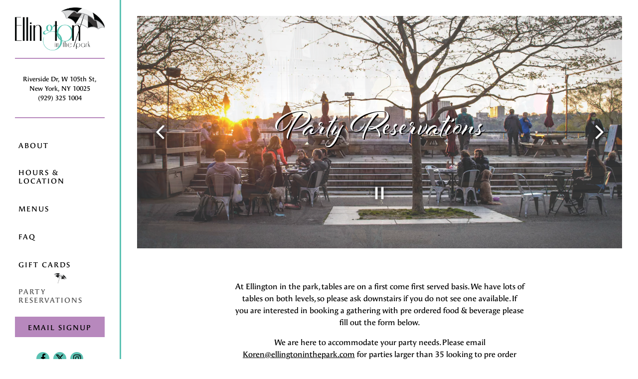

--- FILE ---
content_type: text/html; charset=utf-8
request_url: https://www.ellingtoninthepark.com/party-reservations/
body_size: 6716
content:
<!DOCTYPE html>
<html class="no-js" lang="en-US">
    <head>
      	
	<meta charset="utf-8">
	<meta name="viewport" content="width=device-width, initial-scale=1, shrink-to-fit=no">
	<meta http-equiv="x-ua-compatible" content="ie=edge">
	<title>Party Reservations | Ellington in the Park in New York, NY</title>
	<!-- Powered by BentoBox http://getbento.com -->
	<!--
	___ ___ _  _ _____ ___  ___  _____  __
	| _ ) __| \| |_   _/ _ \| _ )/ _ \ \/ /
	| _ \ _|| .` | | || (_) | _ \ (_) >  <
	|___/___|_|\_| |_| \___/|___/\___/_/\_\

	-->
		<meta name="keywords" content="Outdoor Dining, Cocktails, Event Space, Party Reservations, Catering, American, American Restaurant Near Me, New York, NY">
		<meta name="description" content="Ellington in the Park is a hidden treasure for those who are ready to make the most of summer and willing to venture out of the usual party spots. Located in New York, NY.">
		<link rel="icon" href="https://media-cdn.getbento.com/accounts/3c46641769bdfdf46c39a8823e1a4976/media/images/77386Ellington_Park_Favicon.png">
	<link rel="canonical" href="https://www.ellingtoninthepark.com/party-reservations/">
	<meta name="Revisit-After" content="5 Days">
	<meta name="Distribution" content="Global">
	<meta name="Rating" content="General">
		<meta property="og:site_name" content="Ellington in the Park | American Restaurant in New York, NY">
		<meta property="og:title" content="Party Reservations | Ellington in the Park in New York, NY">
		<meta property="og:type" content="article">
		<meta property="og:url" content="https://www.ellingtoninthepark.com/party-reservations/">
			<meta property="og:description" content="Ellington in the Park is a hidden treasure for those who are ready to make the most of summer and willing to venture out of the usual party spots. Located in New York, NY.">
			<meta property="og:image" content="https://images.getbento.com/accounts/e53655cd8b50ba0b2c06d094843dfb2f/media/images/4971ELLINGTON_PARK_OUTSIDE_6.jpg?w=1200&fit=crop&auto=compress,format&cs=origin&h=600">
		<meta name="twitter:card" content="summary_large_image">
		<meta name="twitter:title" content="Party Reservations | Ellington in the Park in New York, NY">
			<meta name="twitter:description" content="Ellington in the Park is a hidden treasure for those who are ready to make the most of summer and willing to venture out of the usual party spots. Located in New York, NY.">
			<meta name="twitter:site" content="@Ellingtonpark1">
			<meta name="twitter:creator" content="@Ellingtonpark1">
			<meta name="twitter:image" content="https://images.getbento.com/accounts/e53655cd8b50ba0b2c06d094843dfb2f/media/images/4971ELLINGTON_PARK_OUTSIDE_6.jpg?w=1200&fit=crop&auto=compress,format&cs=origin&h=600">
	<link rel="preconnect" href="https://widgets.resy.com" crossorigin>
	<link rel="preconnect" href="https://theme-assets.getbento.com" async crossorigin>
	<link rel="preconnect" href="https://www.gstatic.com" crossorigin>
	<link rel="preconnect" href="https://fonts.gstatic.com" crossorigin>
	<link rel="preconnect" href="https://fonts.googleapis.com" crossorigin>
	<link rel="preconnect" href="https://www.googletagmanager.com" crossorigin>
	
		<link rel="preload" as="image" href="https://images.getbento.com/accounts/3c46641769bdfdf46c39a8823e1a4976/media/images/99176Ellington_Park_Logo.png" fetchpriority="high" /> 
	
	
	
	
	
	<script type="text/javascript" src="https://ajax.googleapis.com/ajax/libs/webfont/1.6.26/webfont.js"></script>
	<script type="text/javascript">
			WebFont.load({custom: { families: ["Al Fresco", "Angie"] }  , google: { families: ["Tenor Sans:400,700", "Allison:400&display=swap"] }});
		</script>
			<noscript>
			    <style type="text/css">
			    	<link href="https://fonts.googleapis.com/css?family=Tenor Sans:400,700|Allison:400&display=swap&display=swap" rel="stylesheet" type="text/css">
			    </style>
			</noscript>
	
	<link href="https://cdnjs.cloudflare.com/ajax/libs/font-awesome/6.4.2/css/all.min.css" rel="stylesheet">
	<script type="text/javascript" src="https://theme-assets.getbento.com/osaka/76c49d2.osaka/assets/js/head.min.js"></script>
	<link rel="stylesheet" href="//assets-cdn-refresh.getbento.com/stylesheet/ellingtoninthepark-copy/3/scss/main.db8655407e9092984729ffc2eede21c0.scss" />
	
		<script defer src="https://www.google.com/recaptcha/enterprise.js?render=6Ldh0uwrAAAAABZNEucYwqZZ3oOahk4lRhONMg5a"></script>
	
	<script type="text/javascript">
	    Modernizr.addTest("maybemobile", function(){ return (Modernizr.touchevents && Modernizr.mq("only screen and (max-width: 768px)")) ? true : false; });
	</script>
  
  

  
  

	
	
	<script type="text/javascript">
	    window.Osaka = { settings: { store: { enabled: false, cart_quantity: null }, gmaps: { apikey: 'AIzaSyCxtTPdJqQMOwjsbKBO3adqPGzBR1MgC5g', styles: [ { "featureType": "administrative", "elementType": "labels.text.fill", "stylers": [ { "color": "#53608f" } ] }, { "featureType": "administrative.country", "elementType": "geometry.stroke", "stylers": [ { "saturation": "22" }, { "lightness": "7" } ] }, { "featureType": "administrative.neighborhood", "elementType": "labels.text.fill", "stylers": [ { "color": "#53608f" }, { "lightness": "24" } ] }, { "featureType": "landscape", "elementType": "labels.text.fill", "stylers": [ { "color": "#53608f" } ] }, { "featureType": "landscape.man_made", "elementType": "geometry.fill", "stylers": [ { "color": "#e9ecf5" } ] }, { "featureType": "landscape.man_made", "elementType": "geometry.stroke", "stylers": [ { "color": "#edeff3" }, { "lightness": "-6" } ] }, { "featureType": "poi", "elementType": "all", "stylers": [ { "saturation": "32" }, { "color": "#e3e5ed" } ] }, { "featureType": "poi", "elementType": "labels.text.stroke", "stylers": [ { "color": "#ffffff" } ] }, { "featureType": "poi.attraction", "elementType": "all", "stylers": [ { "visibility": "off" } ] }, { "featureType": "poi.business", "elementType": "all", "stylers": [ { "visibility": "off" } ] }, { "featureType": "poi.government", "elementType": "all", "stylers": [ { "visibility": "off" } ] }, { "featureType": "poi.medical", "elementType": "all", "stylers": [ { "visibility": "off" } ] }, { "featureType": "poi.park", "elementType": "geometry.fill", "stylers": [ { "color": "#c0deab" } ] }, { "featureType": "poi.park", "elementType": "labels.text.fill", "stylers": [ { "color": "#919ab7" } ] }, { "featureType": "poi.place_of_worship", "elementType": "all", "stylers": [ { "visibility": "off" } ] }, { "featureType": "poi.school", "elementType": "all", "stylers": [ { "visibility": "off" } ] }, { "featureType": "poi.sports_complex", "elementType": "all", "stylers": [ { "visibility": "off" } ] }, { "featureType": "road", "elementType": "all", "stylers": [ { "visibility": "on" }, { "saturation": "-11" } ] }, { "featureType": "road", "elementType": "geometry.stroke", "stylers": [ { "visibility": "on" } ] }, { "featureType": "road", "elementType": "labels.text.fill", "stylers": [ { "saturation": "0" }, { "lightness": "0" }, { "color": "#919ab7" } ] }, { "featureType": "road", "elementType": "labels.icon", "stylers": [ { "saturation": "-24" }, { "visibility": "on" }, { "hue": "#e9ff00" }, { "lightness": "16" } ] }, { "featureType": "road.highway", "elementType": "all", "stylers": [ { "saturation": "0" }, { "lightness": "0" } ] }, { "featureType": "road.highway", "elementType": "geometry.fill", "stylers": [ { "color": "#d8cafb" } ] }, { "featureType": "road.highway", "elementType": "geometry.stroke", "stylers": [ { "color": "#b296f8" } ] }, { "featureType": "road.highway", "elementType": "labels.icon", "stylers": [ { "saturation": "55" }, { "lightness": "0" }, { "weight": "1" } ] }, { "featureType": "road.highway.controlled_access", "elementType": "all", "stylers": [ { "visibility": "on" }, { "saturation": "0" }, { "lightness": "16" } ] }, { "featureType": "road.highway.controlled_access", "elementType": "geometry.fill", "stylers": [ { "color": "#B788BD" } ] }, { "featureType": "road.highway.controlled_access", "elementType": "geometry.stroke", "stylers": [ { "color": "#B788BD" } ] }, { "featureType": "road.highway.controlled_access", "elementType": "labels.icon", "stylers": [ { "visibility": "on" }, { "lightness": "0" }, { "saturation": "-17" }, { "hue": "#B788BD" }, { "weight": "1.00" }, { "gamma": "1.00" } ] }, { "featureType": "road.arterial", "elementType": "labels.icon", "stylers": [ { "visibility": "off" } ] }, { "featureType": "road.local", "elementType": "geometry.fill", "stylers": [ { "color": "#ffffff" } ] }, { "featureType": "transit.station", "elementType": "geometry.fill", "stylers": [ { "visibility": "on" }, { "hue": "#0000ff" }, { "saturation": "20" } ] }, { "featureType": "water", "elementType": "all", "stylers": [ { "color": "#e4e5ff" }, { "visibility": "on" } ] }, { "featureType": "water", "elementType": "geometry.fill", "stylers": [ { "color": "#a8e0ff" } ] }, { "featureType": "water", "elementType": "labels.text.fill", "stylers": [ { "color": "#7ba8ff" }, { "visibility": "off" } ] } ], icon: "https://images.getbento.com/accounts/3c46641769bdfdf46c39a8823e1a4976/media/images/77967Custom_Location_.png" }, recaptcha_v3:{ enabled: true, site_key: "6Ldh0uwrAAAAABZNEucYwqZZ3oOahk4lRhONMg5a" }, galleries: { autoplay: false, fade: true }, heros: { autoplay_galleries: true }, srcset_enabled: false }, modernizr: window.Modernizr }; /* Slider dots */ window.Osaka.settings.galleries.dots = false; window.Osaka.settings.galleries.arrows = true; /* Slider speed */ window.Osaka.settings.galleries.autoplaySpeed = 3000; window.Osaka.settings.galleries.speed = 2000; document.addEventListener('DOMContentLoaded', function() { var hasClass, addClass, removeClass; if ('classList' in document.documentElement) { hasClass = function (el, className) { return el.classList.contains(className); }; addClass = function (el, className) { el.classList.add(className); }; removeClass = function (el, className) { el.classList.remove(className); }; } else { hasClass = function (el, className) { return new RegExp('\\b'+ className+'\\b').test(el.className); }; addClass = function (el, className) { if (!hasClass(el, className)) { el.className += ' ' + className; } }; removeClass = function (el, className) { el.className = el.className.replace(new RegExp('\\b'+ className+'\\b', 'g'), ''); }; } HTMLCollection.prototype.forEach = Array.prototype.forEach; var allCSplits = document.getElementsByClassName('c-split'); allCSplits.forEach(function(cSplit, cSplitIndex, cSplitList) { addClass(cSplit, "c-split-" + (cSplitIndex + 1)); if(cSplitIndex % 2 == 0 ) { addClass(cSplit, "c-split-odd"); } else { addClass(cSplit, "c-split-even"); } if(Object.is(cSplitList.length - 1, cSplitIndex)) { addClass(cSplit, "c-split-last"); } }); var oneColTexts = document.getElementsByClassName('c-one-col--text'); oneColTexts.forEach(function(oneColText, oneColTextIndex, oneColTextList) { addClass(oneColText, "c-one-col-" + (oneColTextIndex + 1)); if(oneColTextIndex % 2 == 0 ) { addClass(oneColText, "c-one-col-odd"); } else { addClass(oneColText, "c-one-col-even"); } if(Object.is(oneColTextList.length - 1, oneColTextIndex)) { addClass(oneColText, "c-one-col-last"); } }); var lonelyTab = document.querySelector('.tabs-nav li:only-child'); if(lonelyTab) { lonelyTab.parentElement.remove(); } }, false);
	</script>
	<!--[if lt IE 9]>
	    <script type="text/javascript" src="https://theme-assets.getbento.com/osaka/76c49d2.osaka/assets/assets/js/ltie9.min.js "></script>
	<![endif] -->

      	
		
				
				
			
				
				
			
				
				
			
				
				
			
				
				
			
				
				
			
				
				
			
				
				
			
				
				
			
				
				
			
				
				
			<script type="application/ld+json">{"@context": "https://schema.org", "@type": "Organization", "@id": "https://www.ellingtoninthepark.com/#organization", "url": "https://www.ellingtoninthepark.com", "name": "Ellington In The Park", "description": "Ellington in the Park is a hidden treasure for those who are ready to make the most of summer and willing to venture out of the usual party spots. Located in New York, NY.", "logo": "https://images.getbento.com/accounts/3c46641769bdfdf46c39a8823e1a4976/media/images/99176Ellington_Park_Logo.png?w=600\u0026fit=max\u0026auto=compress,format\u0026cs=origin\u0026h=600", "subOrganization": {"@type": "FoodEstablishment", "@id": "https://www.ellingtoninthepark.com/location/ellington-in-the-park/#foodestablishment", "url": "https://www.ellingtoninthepark.com/location/ellington-in-the-park/", "name": "Ellington in The Park", "description": "", "image": "", "photo": "", "address": {"@type": "PostalAddress", "name": "Ellington in The Park", "streetAddress": "Riverside Dr, W 105th St", "addressLocality": "New York", "addressRegion": "NY", "postalCode": "10025"}, "location": {"@type": "PostalAddress", "name": "Ellington in The Park", "streetAddress": "Riverside Dr, W 105th St", "addressLocality": "New York", "addressRegion": "NY", "postalCode": "10025"}, "telephone": "(929) 325 1004", "hasMap": "https://www.ellingtoninthepark.com/location/ellington-in-the-park/", "parentOrganization": {"@type": "Organization", "@id": "https://www.ellingtoninthepark.com/#organization"}, "servesCuisine": "American", "priceRange": "$$"}, "sameAs": ["https://www.facebook.com/ellingtoninthepark/", "https://www.instagram.com/ellingtoninthepark/"], "potentialAction": {"@type": "ReserveAction", "object": {"@type": "Reservation", "name": "Table", "url": "https://www.ellingtoninthepark.com/#action-reservations"}, "result": {"@type": "Reservation", "name": "Table"}, "target": "https://www.ellingtoninthepark.com"}}</script>
	


  		
    </head>
    <body class="has-sticky-powered-by has-mobi-footer private-events-template has-nav-address-bar">
        
  
	 
	<header class="site-header" tabindex="-1">
		<a href="#main-content" class="skip">Skip to main content</a>
	  <div class="site-header-desktop">
	    <div class="site-header-desktop__container">
				
		<div class="site-logo">
	        <a class="site-logo__btn" href="/">
	            
                <img src="https://images.getbento.com/accounts/3c46641769bdfdf46c39a8823e1a4976/media/images/99176Ellington_Park_Logo.png" loading="lazy" 
  

  

  
    
      alt="Ellington In The Park Home"
    
  

 loading="eager" fetchpriority="high"/>
              
	            
	        </a>
	    </div>

				
	
		<div class="site-location site-location--bordered">
			<a 
			href="https://maps.google.com/?cid=3220967584086429533"
		 class="site-location__address" target="_blank" rel="noopener"
		 data-bb-track="button" data-bb-track-on="click" data-bb-track-category="Address" data-bb-track-action="Click" data-bb-track-label="Header"
><span>Riverside Dr, W 105th St,</span> <span> New York, NY 10025</span><span class="sr-only"> (opens in a new tab)</span></a>
					<a class="site-location__tel" href="tel:(929) 325 1004"
		 data-bb-track="button" data-bb-track-on="click" data-bb-track-category="Phone Number" data-bb-track-action="Click" data-bb-track-label="Header"
>(929) 325 1004</a>
	    </div>

				
	<nav class="site-nav">
		<ul class="site-nav-menu">
				
			<li>
				<a    href="/about/"  >About</a>
			</li>
			<li>
				<a    href="/location/ellington-in-the-park/"  >Hours & Location</a>
			</li>
			<li>
				<a    href="/menus/"  >Menus</a>
			</li>
			<li>
				<a    href="/faq/"  >FAQ</a>
			</li>
			<li>
				<a    href="https://www.toasttab.com/ellington-in-the-park-w105th-st-and-hudson-beach/giftcards"  target="_blank" rel="noopener">Gift Cards<span class="sr-only"> (opens in a new tab)</span></a>
			</li>
			<li class="is-active" >
				<a  aria-current="page"    href="/party-reservations/"  >Party Reservations</a>
			</li>

		</ul>
	</nav>

					<div class="site-header-action site-header-action--secondary">
						<button type="button" class="btn btn-brand btn-block" data-popup="inline" data-popup-src="#popup-newsletter-form" aria-label="Email Signup" data-bb-track="button" data-bb-track-on="click" data-bb-track-category="Email Sign Up Trigger Button" data-bb-track-action="Click" data-bb-track-label="Callout, Header" id="email-signup-button">Email Signup</button>
					</div>
				
        <div class="site-social">
            <ul class="social-accounts">
				<li><a href="https://www.facebook.com/ellingtoninthepark/" target="_blank" rel="noopener" data-bb-track="button" data-bb-track-on="click" data-bb-track-category="Social Icons" data-bb-track-action="Click" data-bb-track-label="Facebook"><span class="fa fa-facebook" aria-hidden="true"></span><span class="sr-only">Facebook (opens in a new tab)</span></a></li>
				<li><a href="https://twitter.com/Ellingtonpark1" target="_blank" rel="noopener" data-bb-track="button" data-bb-track-on="click" data-bb-track-category="Social Icons" data-bb-track-action="Click" data-bb-track-label="Twitter"><span class="fa fa-brands fa-x-twitter" aria-hidden="true"></span><span class="sr-only">Twitter (opens in a new tab)</span></a></li>
				<li><a href="https://www.instagram.com/ellingtoninthepark/" target="_blank" rel="noopener" data-bb-track="button" data-bb-track-on="click" data-bb-track-category="Social Icons" data-bb-track-action="Click" data-bb-track-label="Instagram"><span class="fa fa-instagram" aria-hidden="true"></span><span class="sr-only">Instagram (opens in a new tab)</span></a></li>
		</ul>
        </div>

			</div>
			
	<div class="site-powered-by">
	  <a href="https://getbento.com/features/restaurant-private-events/?utm_source=header&amp;utm_campaign=ellingtoninthepark.com" target="_blank" rel="noopener">powered by BentoBox<span class="sr-only"> (opens in a new tab)</span></a>
	</div>

		</div>
	  <div class="site-header-mobi">
			
		<div class="site-logo">
	        <a class="site-logo__btn" href="/">
					
            <img src="https://images.getbento.com/accounts/3c46641769bdfdf46c39a8823e1a4976/media/images/99176Ellington_Park_Logo.png" loading="lazy" 
  

  

  
    
      alt="Ellington In The Park Home"
    
  

/>
          
	        </a>
	    </div>

			
	
		<div class="site-location">
			<a 
			href="https://maps.google.com/?cid=3220967584086429533"
		 class="site-location__address" target="_blank" rel="noopener"
		 data-bb-track="button" data-bb-track-on="click" data-bb-track-category="Address" data-bb-track-action="Click" data-bb-track-label="Header"
><span>Riverside Dr, W 105th St,</span> <span> New York, NY 10025</span><span class="sr-only"> (opens in a new tab)</span></a>
					<a class="site-location__tel" href="tel:(929) 325 1004"
		 data-bb-track="button" data-bb-track-on="click" data-bb-track-category="Phone Number" data-bb-track-action="Click" data-bb-track-label="Header"
>(929) 325 1004</a>
	    </div>

				
		<button type="button" class="nav-toggle-btn" aria-controls="SiteHeaderMobilePanel" aria-expanded="false">
		  <span class="sr-only">Toggle Navigation</span>
	      <span class="nav-toggle-btn__line"></span>
	      <span class="nav-toggle-btn__line"></span>
	      <span class="nav-toggle-btn__line"></span>
	    </button>

	    <div id="SiteHeaderMobilePanel" class="site-header-mobi-panel">
	      <div class="site-header-mobi-panel__inner">
					
	<nav class="site-nav">
		<ul class="site-nav-menu">
				
			<li>
				<a    href="/about/"  >About</a>
			</li>
			<li>
				<a    href="/location/ellington-in-the-park/"  >Hours & Location</a>
			</li>
			<li>
				<a    href="/menus/"  >Menus</a>
			</li>
			<li>
				<a    href="/faq/"  >FAQ</a>
			</li>
			<li>
				<a    href="https://www.toasttab.com/ellington-in-the-park-w105th-st-and-hudson-beach/giftcards"  target="_blank" rel="noopener">Gift Cards<span class="sr-only"> (opens in a new tab)</span></a>
			</li>
			<li class="is-active" >
				<a  aria-current="page"    href="/party-reservations/"  >Party Reservations</a>
			</li>

					<li><button type="button" class="" data-popup="inline" data-popup-src="#popup-newsletter-form" aria-label="Email Signup" data-bb-track="button" data-bb-track-on="click" data-bb-track-category="Email Sign Up Trigger Button" data-bb-track-action="Click" data-bb-track-label="Callout, Header" id="email-signup-button">Email Signup</button></li>
		</ul>
	</nav>

	        
        <div class="site-social site-social--bordered">
            <ul class="social-accounts">
				<li><a href="https://www.facebook.com/ellingtoninthepark/" target="_blank" rel="noopener" data-bb-track="button" data-bb-track-on="click" data-bb-track-category="Social Icons" data-bb-track-action="Click" data-bb-track-label="Facebook"><span class="fa fa-facebook" aria-hidden="true"></span><span class="sr-only">Facebook (opens in a new tab)</span></a></li>
				<li><a href="https://twitter.com/Ellingtonpark1" target="_blank" rel="noopener" data-bb-track="button" data-bb-track-on="click" data-bb-track-category="Social Icons" data-bb-track-action="Click" data-bb-track-label="Twitter"><span class="fa fa-brands fa-x-twitter" aria-hidden="true"></span><span class="sr-only">Twitter (opens in a new tab)</span></a></li>
				<li><a href="https://www.instagram.com/ellingtoninthepark/" target="_blank" rel="noopener" data-bb-track="button" data-bb-track-on="click" data-bb-track-category="Social Icons" data-bb-track-action="Click" data-bb-track-label="Instagram"><span class="fa fa-instagram" aria-hidden="true"></span><span class="sr-only">Instagram (opens in a new tab)</span></a></li>
		</ul>
        </div>

        	
	
		<div class="site-location">
			<a 
			href="https://maps.google.com/?cid=3220967584086429533"
		 class="site-location__address" target="_blank" rel="noopener"
		 data-bb-track="button" data-bb-track-on="click" data-bb-track-category="Address" data-bb-track-action="Click" data-bb-track-label="Header"
><span>Riverside Dr, W 105th St,</span> <span> New York, NY 10025</span><span class="sr-only"> (opens in a new tab)</span></a>
					<a class="site-location__tel" href="tel:(929) 325 1004"
		 data-bb-track="button" data-bb-track-on="click" data-bb-track-category="Phone Number" data-bb-track-action="Click" data-bb-track-label="Header"
>(929) 325 1004</a>
	    </div>

	      </div>
	      
	<div class="site-powered-by">
	  <a href="https://getbento.com/features/restaurant-private-events/?utm_source=header&amp;utm_campaign=ellingtoninthepark.com" target="_blank" rel="noopener">powered by BentoBox<span class="sr-only"> (opens in a new tab)</span></a>
	</div>

			</div>
		</div>
	</header>

  	

  

	
	<main class="site-content page-id--905330">
		<span id="main-content" class="sr-only">Main content starts here, tab to start navigating</span>
		
	
		
			<section id="hero" class="hero hero--gallery revealable">
				
	<div class="hero__content container">
        <h1>Party Reservations</h1>
        
        
	
		

	

	</div>

				
				
		<div class="gallery gallery--fit">
			
					
				<li>
					
					
						
						<div 
  

  
    
  

  
    
      role="img" aria-label="outdoor picnic tables"
    
  

 class="gallery__item gallery__item-fallback" style="background-image: url('https://images.getbento.com/accounts/e53655cd8b50ba0b2c06d094843dfb2f/media/images/4971ELLINGTON_PARK_OUTSIDE_6.jpg?w=1200&fit=max&auto=compress,format&cs=origin'); background-position: 
  
  
    
  

  none
;">
								<img class="sr-only" 
  

  
    
  

  
    
      alt="outdoor picnic tables"
    
  

>
						</div>
						<span class="sr-only">Slide 1 of 3</span>
				</li>
			
					
				<li>
					
					
						
						<div 
  

  
    
  

  
    
      role="img" aria-label="a park"
    
  

 class="gallery__item gallery__item-fallback" style="background-image: url('https://images.getbento.com/accounts/e53655cd8b50ba0b2c06d094843dfb2f/media/images/93272ELLINGTON_PARK_OUTSIDE_59.jpg?w=1200&fit=max&auto=compress,format&cs=origin'); background-position: 
  
  
    
  

  none
;">
								<img class="sr-only" 
  

  
    
  

  
    
      alt="a park"
    
  

>
						</div>
						<span class="sr-only">Slide 2 of 3</span>
				</li>
			
					
				<li>
					
					
						
						<div 
  

  
    
  

  
    
      role="img" aria-label="a group of people walking on a bridge"
    
  

 class="gallery__item gallery__item-fallback" style="background-image: url('https://images.getbento.com/accounts/3c46641769bdfdf46c39a8823e1a4976/media/images/2367DJI_0090.gif?w=1200&fit=crop&auto=compress,format&cs=origin&crop=focalpoint&fp-x=0.5&fp-y=0.5'); background-position: 
  
  
    
  

  50.0% 50.0%
;">
								<img class="sr-only" 
  

  
    
  

  
    
      alt="a group of people walking on a bridge"
    
  

>
						</div>
						<span class="sr-only">Slide 3 of 3</span>
				</li>
			
	    </div>

				 
	<div id="motion-elements-control-section">
		<button class='btn fa fa-play play-motion ada-motion-toggle-btns hide-motion' data-action='play'>
			<span class='sr-only'>hero gallery paused, press to play images slides</span>
		</button>
		<button class='btn fa fa-pause pause-motion ada-motion-toggle-btns' data-action='pause'>
			<span class='sr-only'>Playing hero gallery, press to pause images slides</span>
		</button>
	</div>

			</section>


		
			
		<section id="intro" class="content c-intro container-sm revealable">
	        <p>At Ellington in the park, tables are on a first come first served basis. We have lots of tables on both levels, so please ask downstairs if you do not see one available. If you are interested in booking a gathering with pre ordered food &amp; beverage please fill out the form below.</p><p>We are here to accommodate your party needs. Please email <a href="mailto:Koren@ellingtoninthepark.com">Koren@ellingtoninthepark.com</a> for parties larger than 35 looking to pre order food &amp; beverage.</p>
	        
	
		

	

	        <button type="button" class="btn btn-brand" data-popup="inline" data-popup-src="#popup-private-events-form" data-bb-track="button" data-bb-track-on="click" data-bb-track-category="Inquire Trigger Button" data-bb-track-action="Click" data-bb-track-label="Private Events">Inquire Now</button>
	    </section>



		
	
	

		
	</main>

	

	
			

	<footer class="mobi-footer mobi-footer--sticky">
	    <ul class="mobi-footer__list">
				<li class="mobi-footer__item">
					
	
		
			
		<button type="button" class="btn btn-brand btn-block" data-popup="inline" data-popup-src="#popup-newsletter-form" aria-label="Email Signup" data-bb-track="button" data-bb-track-on="click" data-bb-track-category="Email Sign Up Trigger Button" data-bb-track-action="Click" data-bb-track-label="Callout, Footer" id="email-signup-button">Email Signup</button>


	

				</li>
	    </ul>
	</footer>

	

	
	
	
		
        
        
        
        <aside id="popup-newsletter-form" class="popup popup--form mfp-hide">
            <form class="js-form-ajax form-alt container-sm" data-form-endpoint="/forms/submit/newsletter/" enctype="multipart/form-data" method="post">
    <div style="display: none;">
        <label>leave this field blank
            <input type="text" name="comment_body" value="" />
        </label>
    </div>
    
    
                <input type="hidden" name="form" value="newsletter">
                
				
		<div data-bb-track="form" data-bb-track-on="submit" data-bb-track-category="Forms" data-bb-track-action="Submit" data-bb-track-label="Email Sign Up" aria-hidden="true"></div>

                <div class="form-header">
                    <h2 class="h1 form-heading">Email Signup</h2>
                    
                </div>
                <div class="form-ui">
                    
    
    
        
        

        
            
    
<label for="3245498" >
    
    
        
            
        
        
            <i class="error-label" id="firstname-error">Please, enter a valid first name</i>
        
    
    <span class="input-label">First Name
         <span class="input-label-required">- Required</span>
        
    </span>
    
        <input id="3245498" class="form-control" type="text" name="3245498" placeholder="First Name" required oninvalid="this.setCustomValidity('Please enter a valid first name')" oninput="setCustomValidity('')"
         
    
    
      
    
    
    
    
    
    

    
      autocomplete="given-name"
    
 aria-describedby="3245498-error">
    
</label>


        
        
    
        
        

        
            
    
<label for="3245499" >
    
    
        
            
        
        
            <i class="error-label" id="lastname-error">Please, enter a valid last name</i>
        
    
    <span class="input-label">Last Name
         <span class="input-label-required">- Required</span>
        
    </span>
    
        <input id="3245499" class="form-control" type="text" name="3245499" placeholder="Last Name" required oninvalid="this.setCustomValidity('Please enter a valid last name')" oninput="setCustomValidity('')"
         
    
    
    
      
    
    
    
    
    

    
      autocomplete="family-name"
    
 aria-describedby="3245499-error">
    
</label>


        
        
    
        
        

        
            
    
<label for="3245500" >
    
    
         
            
        
        
            <i class="error-message-email" id="email-error">Please, enter a valid email</i>
        
    
    <span class="input-label">Email
         <span class="input-label-required">- Required</span>
        
    </span>
    
        <input id="3245500" class="form-control" type="email" name="3245500" placeholder="Email" required oninvalid="this.setCustomValidity('Please enter a valid email')" oninput="setCustomValidity('')" 
    
    
    
    
      
    
    
    
    

    
      autocomplete="email"
    
 aria-describedby="3245500-error">
    
</label>


        
        
    

                </div>
                <div class="form-actions">
                    <button type="submit" class="btn btn-brand-alt">Submit</button>
                    <span class="form-error-msg">Please check errors in the form above</span>
                </div>
                <div class="form-success-msg">
                    <span>Thank you for signing up for email updates!</span>
                    <button type="button" class="btn btn-brand-alt js-popup-closebtn">Close</button>
                </div>
                
    
        <div class="recaptcha-form-footer">
            <span>This site is protected by reCAPTCHA and the Google</span>
            <a href="https://policies.google.com/privacy">Privacy Policy</a> and
            <a href="https://policies.google.com/terms">Terms of Service</a> apply.
        </div>
    
            
    </form>
        </aside>    

	

		<div id="popup-private-events-form" class="popup popup--form mfp-hide">
			<div class="form-custom container-sm">
				<script src="https://api.tripleseat.com/v1/leads/ts_script.js?
lead_form_id=5199&public_key=f0d96488cf76b8f3ebb534fc1bb23824ae6cb70a"></script><a id="tripleseat_link"
href="https://www.tripleseat.com">Private Event Software powered by Tripleseat</a>
			</div>
		</div>


	
  
		<script type="text/javascript" src="https://theme-assets.getbento.com/osaka/76c49d2.osaka/assets/js/foot.libs.min.js"></script>
        <script type="text/javascript" src="https://theme-assets.getbento.com/osaka/76c49d2.osaka/assets/js/bentobox.min.js"></script>

        
        

	
  <script id="alerts-component-script" type="text/javascript" src="https://app-assets.getbento.com/alerts-component/700d2bf/main.js"></script>
  <script type="text/javascript" src="https://app-assets.getbento.com/alerts-component/700d2bf/main.js.map"></script>
  <script>
    document.addEventListener("DOMContentLoaded", function(){
		window.bentobox.overlayAlertComponent.init('div');
		window.bentobox.bannerAlertComponent.init('.site-content', 'aside');
    });
  </script>


        
    <script type="text/javascript" src="https://app-assets.getbento.com/analytics/f09d72e/bento-analytics.min.js" data-bentoanalytics='{"account": "ellingtoninthepark-copy", "theme": "osaka", "template": "private_events.html", "preset": "nori-preset", "cartType": "", "indicativeApiKey": "62e150f7-1993-460b-90ab-1bb1bd494ad7", "snowplowAppId": "customer-websites", "snowplowCollectorUrl": "com-bentoboxcloud-prod1.collector.snplow.net", "devMode": false, "templateNameFromMapping": "Private Events"}'></script></body></html>

--- FILE ---
content_type: text/html; charset=utf-8
request_url: https://www.google.com/recaptcha/enterprise/anchor?ar=1&k=6Ldh0uwrAAAAABZNEucYwqZZ3oOahk4lRhONMg5a&co=aHR0cHM6Ly93d3cuZWxsaW5ndG9uaW50aGVwYXJrLmNvbTo0NDM.&hl=en&v=N67nZn4AqZkNcbeMu4prBgzg&size=invisible&anchor-ms=20000&execute-ms=30000&cb=k8pidc8eqf5c
body_size: 48563
content:
<!DOCTYPE HTML><html dir="ltr" lang="en"><head><meta http-equiv="Content-Type" content="text/html; charset=UTF-8">
<meta http-equiv="X-UA-Compatible" content="IE=edge">
<title>reCAPTCHA</title>
<style type="text/css">
/* cyrillic-ext */
@font-face {
  font-family: 'Roboto';
  font-style: normal;
  font-weight: 400;
  font-stretch: 100%;
  src: url(//fonts.gstatic.com/s/roboto/v48/KFO7CnqEu92Fr1ME7kSn66aGLdTylUAMa3GUBHMdazTgWw.woff2) format('woff2');
  unicode-range: U+0460-052F, U+1C80-1C8A, U+20B4, U+2DE0-2DFF, U+A640-A69F, U+FE2E-FE2F;
}
/* cyrillic */
@font-face {
  font-family: 'Roboto';
  font-style: normal;
  font-weight: 400;
  font-stretch: 100%;
  src: url(//fonts.gstatic.com/s/roboto/v48/KFO7CnqEu92Fr1ME7kSn66aGLdTylUAMa3iUBHMdazTgWw.woff2) format('woff2');
  unicode-range: U+0301, U+0400-045F, U+0490-0491, U+04B0-04B1, U+2116;
}
/* greek-ext */
@font-face {
  font-family: 'Roboto';
  font-style: normal;
  font-weight: 400;
  font-stretch: 100%;
  src: url(//fonts.gstatic.com/s/roboto/v48/KFO7CnqEu92Fr1ME7kSn66aGLdTylUAMa3CUBHMdazTgWw.woff2) format('woff2');
  unicode-range: U+1F00-1FFF;
}
/* greek */
@font-face {
  font-family: 'Roboto';
  font-style: normal;
  font-weight: 400;
  font-stretch: 100%;
  src: url(//fonts.gstatic.com/s/roboto/v48/KFO7CnqEu92Fr1ME7kSn66aGLdTylUAMa3-UBHMdazTgWw.woff2) format('woff2');
  unicode-range: U+0370-0377, U+037A-037F, U+0384-038A, U+038C, U+038E-03A1, U+03A3-03FF;
}
/* math */
@font-face {
  font-family: 'Roboto';
  font-style: normal;
  font-weight: 400;
  font-stretch: 100%;
  src: url(//fonts.gstatic.com/s/roboto/v48/KFO7CnqEu92Fr1ME7kSn66aGLdTylUAMawCUBHMdazTgWw.woff2) format('woff2');
  unicode-range: U+0302-0303, U+0305, U+0307-0308, U+0310, U+0312, U+0315, U+031A, U+0326-0327, U+032C, U+032F-0330, U+0332-0333, U+0338, U+033A, U+0346, U+034D, U+0391-03A1, U+03A3-03A9, U+03B1-03C9, U+03D1, U+03D5-03D6, U+03F0-03F1, U+03F4-03F5, U+2016-2017, U+2034-2038, U+203C, U+2040, U+2043, U+2047, U+2050, U+2057, U+205F, U+2070-2071, U+2074-208E, U+2090-209C, U+20D0-20DC, U+20E1, U+20E5-20EF, U+2100-2112, U+2114-2115, U+2117-2121, U+2123-214F, U+2190, U+2192, U+2194-21AE, U+21B0-21E5, U+21F1-21F2, U+21F4-2211, U+2213-2214, U+2216-22FF, U+2308-230B, U+2310, U+2319, U+231C-2321, U+2336-237A, U+237C, U+2395, U+239B-23B7, U+23D0, U+23DC-23E1, U+2474-2475, U+25AF, U+25B3, U+25B7, U+25BD, U+25C1, U+25CA, U+25CC, U+25FB, U+266D-266F, U+27C0-27FF, U+2900-2AFF, U+2B0E-2B11, U+2B30-2B4C, U+2BFE, U+3030, U+FF5B, U+FF5D, U+1D400-1D7FF, U+1EE00-1EEFF;
}
/* symbols */
@font-face {
  font-family: 'Roboto';
  font-style: normal;
  font-weight: 400;
  font-stretch: 100%;
  src: url(//fonts.gstatic.com/s/roboto/v48/KFO7CnqEu92Fr1ME7kSn66aGLdTylUAMaxKUBHMdazTgWw.woff2) format('woff2');
  unicode-range: U+0001-000C, U+000E-001F, U+007F-009F, U+20DD-20E0, U+20E2-20E4, U+2150-218F, U+2190, U+2192, U+2194-2199, U+21AF, U+21E6-21F0, U+21F3, U+2218-2219, U+2299, U+22C4-22C6, U+2300-243F, U+2440-244A, U+2460-24FF, U+25A0-27BF, U+2800-28FF, U+2921-2922, U+2981, U+29BF, U+29EB, U+2B00-2BFF, U+4DC0-4DFF, U+FFF9-FFFB, U+10140-1018E, U+10190-1019C, U+101A0, U+101D0-101FD, U+102E0-102FB, U+10E60-10E7E, U+1D2C0-1D2D3, U+1D2E0-1D37F, U+1F000-1F0FF, U+1F100-1F1AD, U+1F1E6-1F1FF, U+1F30D-1F30F, U+1F315, U+1F31C, U+1F31E, U+1F320-1F32C, U+1F336, U+1F378, U+1F37D, U+1F382, U+1F393-1F39F, U+1F3A7-1F3A8, U+1F3AC-1F3AF, U+1F3C2, U+1F3C4-1F3C6, U+1F3CA-1F3CE, U+1F3D4-1F3E0, U+1F3ED, U+1F3F1-1F3F3, U+1F3F5-1F3F7, U+1F408, U+1F415, U+1F41F, U+1F426, U+1F43F, U+1F441-1F442, U+1F444, U+1F446-1F449, U+1F44C-1F44E, U+1F453, U+1F46A, U+1F47D, U+1F4A3, U+1F4B0, U+1F4B3, U+1F4B9, U+1F4BB, U+1F4BF, U+1F4C8-1F4CB, U+1F4D6, U+1F4DA, U+1F4DF, U+1F4E3-1F4E6, U+1F4EA-1F4ED, U+1F4F7, U+1F4F9-1F4FB, U+1F4FD-1F4FE, U+1F503, U+1F507-1F50B, U+1F50D, U+1F512-1F513, U+1F53E-1F54A, U+1F54F-1F5FA, U+1F610, U+1F650-1F67F, U+1F687, U+1F68D, U+1F691, U+1F694, U+1F698, U+1F6AD, U+1F6B2, U+1F6B9-1F6BA, U+1F6BC, U+1F6C6-1F6CF, U+1F6D3-1F6D7, U+1F6E0-1F6EA, U+1F6F0-1F6F3, U+1F6F7-1F6FC, U+1F700-1F7FF, U+1F800-1F80B, U+1F810-1F847, U+1F850-1F859, U+1F860-1F887, U+1F890-1F8AD, U+1F8B0-1F8BB, U+1F8C0-1F8C1, U+1F900-1F90B, U+1F93B, U+1F946, U+1F984, U+1F996, U+1F9E9, U+1FA00-1FA6F, U+1FA70-1FA7C, U+1FA80-1FA89, U+1FA8F-1FAC6, U+1FACE-1FADC, U+1FADF-1FAE9, U+1FAF0-1FAF8, U+1FB00-1FBFF;
}
/* vietnamese */
@font-face {
  font-family: 'Roboto';
  font-style: normal;
  font-weight: 400;
  font-stretch: 100%;
  src: url(//fonts.gstatic.com/s/roboto/v48/KFO7CnqEu92Fr1ME7kSn66aGLdTylUAMa3OUBHMdazTgWw.woff2) format('woff2');
  unicode-range: U+0102-0103, U+0110-0111, U+0128-0129, U+0168-0169, U+01A0-01A1, U+01AF-01B0, U+0300-0301, U+0303-0304, U+0308-0309, U+0323, U+0329, U+1EA0-1EF9, U+20AB;
}
/* latin-ext */
@font-face {
  font-family: 'Roboto';
  font-style: normal;
  font-weight: 400;
  font-stretch: 100%;
  src: url(//fonts.gstatic.com/s/roboto/v48/KFO7CnqEu92Fr1ME7kSn66aGLdTylUAMa3KUBHMdazTgWw.woff2) format('woff2');
  unicode-range: U+0100-02BA, U+02BD-02C5, U+02C7-02CC, U+02CE-02D7, U+02DD-02FF, U+0304, U+0308, U+0329, U+1D00-1DBF, U+1E00-1E9F, U+1EF2-1EFF, U+2020, U+20A0-20AB, U+20AD-20C0, U+2113, U+2C60-2C7F, U+A720-A7FF;
}
/* latin */
@font-face {
  font-family: 'Roboto';
  font-style: normal;
  font-weight: 400;
  font-stretch: 100%;
  src: url(//fonts.gstatic.com/s/roboto/v48/KFO7CnqEu92Fr1ME7kSn66aGLdTylUAMa3yUBHMdazQ.woff2) format('woff2');
  unicode-range: U+0000-00FF, U+0131, U+0152-0153, U+02BB-02BC, U+02C6, U+02DA, U+02DC, U+0304, U+0308, U+0329, U+2000-206F, U+20AC, U+2122, U+2191, U+2193, U+2212, U+2215, U+FEFF, U+FFFD;
}
/* cyrillic-ext */
@font-face {
  font-family: 'Roboto';
  font-style: normal;
  font-weight: 500;
  font-stretch: 100%;
  src: url(//fonts.gstatic.com/s/roboto/v48/KFO7CnqEu92Fr1ME7kSn66aGLdTylUAMa3GUBHMdazTgWw.woff2) format('woff2');
  unicode-range: U+0460-052F, U+1C80-1C8A, U+20B4, U+2DE0-2DFF, U+A640-A69F, U+FE2E-FE2F;
}
/* cyrillic */
@font-face {
  font-family: 'Roboto';
  font-style: normal;
  font-weight: 500;
  font-stretch: 100%;
  src: url(//fonts.gstatic.com/s/roboto/v48/KFO7CnqEu92Fr1ME7kSn66aGLdTylUAMa3iUBHMdazTgWw.woff2) format('woff2');
  unicode-range: U+0301, U+0400-045F, U+0490-0491, U+04B0-04B1, U+2116;
}
/* greek-ext */
@font-face {
  font-family: 'Roboto';
  font-style: normal;
  font-weight: 500;
  font-stretch: 100%;
  src: url(//fonts.gstatic.com/s/roboto/v48/KFO7CnqEu92Fr1ME7kSn66aGLdTylUAMa3CUBHMdazTgWw.woff2) format('woff2');
  unicode-range: U+1F00-1FFF;
}
/* greek */
@font-face {
  font-family: 'Roboto';
  font-style: normal;
  font-weight: 500;
  font-stretch: 100%;
  src: url(//fonts.gstatic.com/s/roboto/v48/KFO7CnqEu92Fr1ME7kSn66aGLdTylUAMa3-UBHMdazTgWw.woff2) format('woff2');
  unicode-range: U+0370-0377, U+037A-037F, U+0384-038A, U+038C, U+038E-03A1, U+03A3-03FF;
}
/* math */
@font-face {
  font-family: 'Roboto';
  font-style: normal;
  font-weight: 500;
  font-stretch: 100%;
  src: url(//fonts.gstatic.com/s/roboto/v48/KFO7CnqEu92Fr1ME7kSn66aGLdTylUAMawCUBHMdazTgWw.woff2) format('woff2');
  unicode-range: U+0302-0303, U+0305, U+0307-0308, U+0310, U+0312, U+0315, U+031A, U+0326-0327, U+032C, U+032F-0330, U+0332-0333, U+0338, U+033A, U+0346, U+034D, U+0391-03A1, U+03A3-03A9, U+03B1-03C9, U+03D1, U+03D5-03D6, U+03F0-03F1, U+03F4-03F5, U+2016-2017, U+2034-2038, U+203C, U+2040, U+2043, U+2047, U+2050, U+2057, U+205F, U+2070-2071, U+2074-208E, U+2090-209C, U+20D0-20DC, U+20E1, U+20E5-20EF, U+2100-2112, U+2114-2115, U+2117-2121, U+2123-214F, U+2190, U+2192, U+2194-21AE, U+21B0-21E5, U+21F1-21F2, U+21F4-2211, U+2213-2214, U+2216-22FF, U+2308-230B, U+2310, U+2319, U+231C-2321, U+2336-237A, U+237C, U+2395, U+239B-23B7, U+23D0, U+23DC-23E1, U+2474-2475, U+25AF, U+25B3, U+25B7, U+25BD, U+25C1, U+25CA, U+25CC, U+25FB, U+266D-266F, U+27C0-27FF, U+2900-2AFF, U+2B0E-2B11, U+2B30-2B4C, U+2BFE, U+3030, U+FF5B, U+FF5D, U+1D400-1D7FF, U+1EE00-1EEFF;
}
/* symbols */
@font-face {
  font-family: 'Roboto';
  font-style: normal;
  font-weight: 500;
  font-stretch: 100%;
  src: url(//fonts.gstatic.com/s/roboto/v48/KFO7CnqEu92Fr1ME7kSn66aGLdTylUAMaxKUBHMdazTgWw.woff2) format('woff2');
  unicode-range: U+0001-000C, U+000E-001F, U+007F-009F, U+20DD-20E0, U+20E2-20E4, U+2150-218F, U+2190, U+2192, U+2194-2199, U+21AF, U+21E6-21F0, U+21F3, U+2218-2219, U+2299, U+22C4-22C6, U+2300-243F, U+2440-244A, U+2460-24FF, U+25A0-27BF, U+2800-28FF, U+2921-2922, U+2981, U+29BF, U+29EB, U+2B00-2BFF, U+4DC0-4DFF, U+FFF9-FFFB, U+10140-1018E, U+10190-1019C, U+101A0, U+101D0-101FD, U+102E0-102FB, U+10E60-10E7E, U+1D2C0-1D2D3, U+1D2E0-1D37F, U+1F000-1F0FF, U+1F100-1F1AD, U+1F1E6-1F1FF, U+1F30D-1F30F, U+1F315, U+1F31C, U+1F31E, U+1F320-1F32C, U+1F336, U+1F378, U+1F37D, U+1F382, U+1F393-1F39F, U+1F3A7-1F3A8, U+1F3AC-1F3AF, U+1F3C2, U+1F3C4-1F3C6, U+1F3CA-1F3CE, U+1F3D4-1F3E0, U+1F3ED, U+1F3F1-1F3F3, U+1F3F5-1F3F7, U+1F408, U+1F415, U+1F41F, U+1F426, U+1F43F, U+1F441-1F442, U+1F444, U+1F446-1F449, U+1F44C-1F44E, U+1F453, U+1F46A, U+1F47D, U+1F4A3, U+1F4B0, U+1F4B3, U+1F4B9, U+1F4BB, U+1F4BF, U+1F4C8-1F4CB, U+1F4D6, U+1F4DA, U+1F4DF, U+1F4E3-1F4E6, U+1F4EA-1F4ED, U+1F4F7, U+1F4F9-1F4FB, U+1F4FD-1F4FE, U+1F503, U+1F507-1F50B, U+1F50D, U+1F512-1F513, U+1F53E-1F54A, U+1F54F-1F5FA, U+1F610, U+1F650-1F67F, U+1F687, U+1F68D, U+1F691, U+1F694, U+1F698, U+1F6AD, U+1F6B2, U+1F6B9-1F6BA, U+1F6BC, U+1F6C6-1F6CF, U+1F6D3-1F6D7, U+1F6E0-1F6EA, U+1F6F0-1F6F3, U+1F6F7-1F6FC, U+1F700-1F7FF, U+1F800-1F80B, U+1F810-1F847, U+1F850-1F859, U+1F860-1F887, U+1F890-1F8AD, U+1F8B0-1F8BB, U+1F8C0-1F8C1, U+1F900-1F90B, U+1F93B, U+1F946, U+1F984, U+1F996, U+1F9E9, U+1FA00-1FA6F, U+1FA70-1FA7C, U+1FA80-1FA89, U+1FA8F-1FAC6, U+1FACE-1FADC, U+1FADF-1FAE9, U+1FAF0-1FAF8, U+1FB00-1FBFF;
}
/* vietnamese */
@font-face {
  font-family: 'Roboto';
  font-style: normal;
  font-weight: 500;
  font-stretch: 100%;
  src: url(//fonts.gstatic.com/s/roboto/v48/KFO7CnqEu92Fr1ME7kSn66aGLdTylUAMa3OUBHMdazTgWw.woff2) format('woff2');
  unicode-range: U+0102-0103, U+0110-0111, U+0128-0129, U+0168-0169, U+01A0-01A1, U+01AF-01B0, U+0300-0301, U+0303-0304, U+0308-0309, U+0323, U+0329, U+1EA0-1EF9, U+20AB;
}
/* latin-ext */
@font-face {
  font-family: 'Roboto';
  font-style: normal;
  font-weight: 500;
  font-stretch: 100%;
  src: url(//fonts.gstatic.com/s/roboto/v48/KFO7CnqEu92Fr1ME7kSn66aGLdTylUAMa3KUBHMdazTgWw.woff2) format('woff2');
  unicode-range: U+0100-02BA, U+02BD-02C5, U+02C7-02CC, U+02CE-02D7, U+02DD-02FF, U+0304, U+0308, U+0329, U+1D00-1DBF, U+1E00-1E9F, U+1EF2-1EFF, U+2020, U+20A0-20AB, U+20AD-20C0, U+2113, U+2C60-2C7F, U+A720-A7FF;
}
/* latin */
@font-face {
  font-family: 'Roboto';
  font-style: normal;
  font-weight: 500;
  font-stretch: 100%;
  src: url(//fonts.gstatic.com/s/roboto/v48/KFO7CnqEu92Fr1ME7kSn66aGLdTylUAMa3yUBHMdazQ.woff2) format('woff2');
  unicode-range: U+0000-00FF, U+0131, U+0152-0153, U+02BB-02BC, U+02C6, U+02DA, U+02DC, U+0304, U+0308, U+0329, U+2000-206F, U+20AC, U+2122, U+2191, U+2193, U+2212, U+2215, U+FEFF, U+FFFD;
}
/* cyrillic-ext */
@font-face {
  font-family: 'Roboto';
  font-style: normal;
  font-weight: 900;
  font-stretch: 100%;
  src: url(//fonts.gstatic.com/s/roboto/v48/KFO7CnqEu92Fr1ME7kSn66aGLdTylUAMa3GUBHMdazTgWw.woff2) format('woff2');
  unicode-range: U+0460-052F, U+1C80-1C8A, U+20B4, U+2DE0-2DFF, U+A640-A69F, U+FE2E-FE2F;
}
/* cyrillic */
@font-face {
  font-family: 'Roboto';
  font-style: normal;
  font-weight: 900;
  font-stretch: 100%;
  src: url(//fonts.gstatic.com/s/roboto/v48/KFO7CnqEu92Fr1ME7kSn66aGLdTylUAMa3iUBHMdazTgWw.woff2) format('woff2');
  unicode-range: U+0301, U+0400-045F, U+0490-0491, U+04B0-04B1, U+2116;
}
/* greek-ext */
@font-face {
  font-family: 'Roboto';
  font-style: normal;
  font-weight: 900;
  font-stretch: 100%;
  src: url(//fonts.gstatic.com/s/roboto/v48/KFO7CnqEu92Fr1ME7kSn66aGLdTylUAMa3CUBHMdazTgWw.woff2) format('woff2');
  unicode-range: U+1F00-1FFF;
}
/* greek */
@font-face {
  font-family: 'Roboto';
  font-style: normal;
  font-weight: 900;
  font-stretch: 100%;
  src: url(//fonts.gstatic.com/s/roboto/v48/KFO7CnqEu92Fr1ME7kSn66aGLdTylUAMa3-UBHMdazTgWw.woff2) format('woff2');
  unicode-range: U+0370-0377, U+037A-037F, U+0384-038A, U+038C, U+038E-03A1, U+03A3-03FF;
}
/* math */
@font-face {
  font-family: 'Roboto';
  font-style: normal;
  font-weight: 900;
  font-stretch: 100%;
  src: url(//fonts.gstatic.com/s/roboto/v48/KFO7CnqEu92Fr1ME7kSn66aGLdTylUAMawCUBHMdazTgWw.woff2) format('woff2');
  unicode-range: U+0302-0303, U+0305, U+0307-0308, U+0310, U+0312, U+0315, U+031A, U+0326-0327, U+032C, U+032F-0330, U+0332-0333, U+0338, U+033A, U+0346, U+034D, U+0391-03A1, U+03A3-03A9, U+03B1-03C9, U+03D1, U+03D5-03D6, U+03F0-03F1, U+03F4-03F5, U+2016-2017, U+2034-2038, U+203C, U+2040, U+2043, U+2047, U+2050, U+2057, U+205F, U+2070-2071, U+2074-208E, U+2090-209C, U+20D0-20DC, U+20E1, U+20E5-20EF, U+2100-2112, U+2114-2115, U+2117-2121, U+2123-214F, U+2190, U+2192, U+2194-21AE, U+21B0-21E5, U+21F1-21F2, U+21F4-2211, U+2213-2214, U+2216-22FF, U+2308-230B, U+2310, U+2319, U+231C-2321, U+2336-237A, U+237C, U+2395, U+239B-23B7, U+23D0, U+23DC-23E1, U+2474-2475, U+25AF, U+25B3, U+25B7, U+25BD, U+25C1, U+25CA, U+25CC, U+25FB, U+266D-266F, U+27C0-27FF, U+2900-2AFF, U+2B0E-2B11, U+2B30-2B4C, U+2BFE, U+3030, U+FF5B, U+FF5D, U+1D400-1D7FF, U+1EE00-1EEFF;
}
/* symbols */
@font-face {
  font-family: 'Roboto';
  font-style: normal;
  font-weight: 900;
  font-stretch: 100%;
  src: url(//fonts.gstatic.com/s/roboto/v48/KFO7CnqEu92Fr1ME7kSn66aGLdTylUAMaxKUBHMdazTgWw.woff2) format('woff2');
  unicode-range: U+0001-000C, U+000E-001F, U+007F-009F, U+20DD-20E0, U+20E2-20E4, U+2150-218F, U+2190, U+2192, U+2194-2199, U+21AF, U+21E6-21F0, U+21F3, U+2218-2219, U+2299, U+22C4-22C6, U+2300-243F, U+2440-244A, U+2460-24FF, U+25A0-27BF, U+2800-28FF, U+2921-2922, U+2981, U+29BF, U+29EB, U+2B00-2BFF, U+4DC0-4DFF, U+FFF9-FFFB, U+10140-1018E, U+10190-1019C, U+101A0, U+101D0-101FD, U+102E0-102FB, U+10E60-10E7E, U+1D2C0-1D2D3, U+1D2E0-1D37F, U+1F000-1F0FF, U+1F100-1F1AD, U+1F1E6-1F1FF, U+1F30D-1F30F, U+1F315, U+1F31C, U+1F31E, U+1F320-1F32C, U+1F336, U+1F378, U+1F37D, U+1F382, U+1F393-1F39F, U+1F3A7-1F3A8, U+1F3AC-1F3AF, U+1F3C2, U+1F3C4-1F3C6, U+1F3CA-1F3CE, U+1F3D4-1F3E0, U+1F3ED, U+1F3F1-1F3F3, U+1F3F5-1F3F7, U+1F408, U+1F415, U+1F41F, U+1F426, U+1F43F, U+1F441-1F442, U+1F444, U+1F446-1F449, U+1F44C-1F44E, U+1F453, U+1F46A, U+1F47D, U+1F4A3, U+1F4B0, U+1F4B3, U+1F4B9, U+1F4BB, U+1F4BF, U+1F4C8-1F4CB, U+1F4D6, U+1F4DA, U+1F4DF, U+1F4E3-1F4E6, U+1F4EA-1F4ED, U+1F4F7, U+1F4F9-1F4FB, U+1F4FD-1F4FE, U+1F503, U+1F507-1F50B, U+1F50D, U+1F512-1F513, U+1F53E-1F54A, U+1F54F-1F5FA, U+1F610, U+1F650-1F67F, U+1F687, U+1F68D, U+1F691, U+1F694, U+1F698, U+1F6AD, U+1F6B2, U+1F6B9-1F6BA, U+1F6BC, U+1F6C6-1F6CF, U+1F6D3-1F6D7, U+1F6E0-1F6EA, U+1F6F0-1F6F3, U+1F6F7-1F6FC, U+1F700-1F7FF, U+1F800-1F80B, U+1F810-1F847, U+1F850-1F859, U+1F860-1F887, U+1F890-1F8AD, U+1F8B0-1F8BB, U+1F8C0-1F8C1, U+1F900-1F90B, U+1F93B, U+1F946, U+1F984, U+1F996, U+1F9E9, U+1FA00-1FA6F, U+1FA70-1FA7C, U+1FA80-1FA89, U+1FA8F-1FAC6, U+1FACE-1FADC, U+1FADF-1FAE9, U+1FAF0-1FAF8, U+1FB00-1FBFF;
}
/* vietnamese */
@font-face {
  font-family: 'Roboto';
  font-style: normal;
  font-weight: 900;
  font-stretch: 100%;
  src: url(//fonts.gstatic.com/s/roboto/v48/KFO7CnqEu92Fr1ME7kSn66aGLdTylUAMa3OUBHMdazTgWw.woff2) format('woff2');
  unicode-range: U+0102-0103, U+0110-0111, U+0128-0129, U+0168-0169, U+01A0-01A1, U+01AF-01B0, U+0300-0301, U+0303-0304, U+0308-0309, U+0323, U+0329, U+1EA0-1EF9, U+20AB;
}
/* latin-ext */
@font-face {
  font-family: 'Roboto';
  font-style: normal;
  font-weight: 900;
  font-stretch: 100%;
  src: url(//fonts.gstatic.com/s/roboto/v48/KFO7CnqEu92Fr1ME7kSn66aGLdTylUAMa3KUBHMdazTgWw.woff2) format('woff2');
  unicode-range: U+0100-02BA, U+02BD-02C5, U+02C7-02CC, U+02CE-02D7, U+02DD-02FF, U+0304, U+0308, U+0329, U+1D00-1DBF, U+1E00-1E9F, U+1EF2-1EFF, U+2020, U+20A0-20AB, U+20AD-20C0, U+2113, U+2C60-2C7F, U+A720-A7FF;
}
/* latin */
@font-face {
  font-family: 'Roboto';
  font-style: normal;
  font-weight: 900;
  font-stretch: 100%;
  src: url(//fonts.gstatic.com/s/roboto/v48/KFO7CnqEu92Fr1ME7kSn66aGLdTylUAMa3yUBHMdazQ.woff2) format('woff2');
  unicode-range: U+0000-00FF, U+0131, U+0152-0153, U+02BB-02BC, U+02C6, U+02DA, U+02DC, U+0304, U+0308, U+0329, U+2000-206F, U+20AC, U+2122, U+2191, U+2193, U+2212, U+2215, U+FEFF, U+FFFD;
}

</style>
<link rel="stylesheet" type="text/css" href="https://www.gstatic.com/recaptcha/releases/N67nZn4AqZkNcbeMu4prBgzg/styles__ltr.css">
<script nonce="XP98IPMZLXQUlM8mH3jklg" type="text/javascript">window['__recaptcha_api'] = 'https://www.google.com/recaptcha/enterprise/';</script>
<script type="text/javascript" src="https://www.gstatic.com/recaptcha/releases/N67nZn4AqZkNcbeMu4prBgzg/recaptcha__en.js" nonce="XP98IPMZLXQUlM8mH3jklg">
      
    </script></head>
<body><div id="rc-anchor-alert" class="rc-anchor-alert"></div>
<input type="hidden" id="recaptcha-token" value="[base64]">
<script type="text/javascript" nonce="XP98IPMZLXQUlM8mH3jklg">
      recaptcha.anchor.Main.init("[\x22ainput\x22,[\x22bgdata\x22,\x22\x22,\[base64]/[base64]/[base64]/bmV3IHJbeF0oY1swXSk6RT09Mj9uZXcgclt4XShjWzBdLGNbMV0pOkU9PTM/bmV3IHJbeF0oY1swXSxjWzFdLGNbMl0pOkU9PTQ/[base64]/[base64]/[base64]/[base64]/[base64]/[base64]/[base64]/[base64]\x22,\[base64]\\u003d\x22,\[base64]/[base64]/CksKwwqljw4MewqlAw4zDmHnCiWDDp3TDrcKZw6PDiTB1wot5d8KzHMKCBcO6wpfCs8K5ecKFwr9rO0hAOcKzE8Ocw6wLwoZrY8K1wrU/bCVkw4BrVsKNwo0uw5XDmkF/bBHDkcOxwqHCt8OGGz7Cp8OCwos7woQ1w7pQAcOCc2dhNMOeZcKWBcOEIzTCinUxw7HDj0QBw4JtwqgKw5vCulQoOcOpwoTDgHE6w4HCjGTCqcKiGE7DmcO9OX1/Y1cDAsKRwrfDkVfCucOmw57DhmHDicOnWjPDlypcwr1vw5d7wpzCnsKpwrwUFMKBRwnCkj7CngjCliTDl0M7w7LDh8KWNA86w7MJRcOjwpAkRMONW2h1dMOuI8OqbMOuwpDCpnLCtFgAGcOqNTbCtMKewpbDg0F4wrpAAMOmM8Olw7/DnxB4w5/DvH5Tw67CtsKywp/DicOgwr3CpXjDlCZlw7vCjQHChMK0Jkg/w4fDsMKbHULCqcKJw6QyF0rDkWrCoMKxwpXChQ8vwojCtALCqsOfw6oUwpAhw7HDjh0zGMK7w7jDqmY9G8O+a8KxKSzDhMKyRgrCtcKDw6MXwr0QMzjCrsO/wqMtY8O/wq4QX8OTRcOhCMO2LSVmw48VwqJEw4XDh1bDnQ/CssOJwpXCscKxDMKjw7HCtijDl8OYUcOSQlE7NjIENMKuwrnCnAwMw6/CmFnCkxnCnAtTwpPDscKSw6VELHsZw47CilHDt8KdOEwVw4Fab8Kuw4MowqJdw6LDikHDqVxCw5UDwrkNw4XDu8OYwrHDh8Kmw7o5OcKGw5HDggvDrMO0emLCk3PCs8OJMS/CmcKMTELCqMKowrsmDAk2wozDjEIdacOjb8OMwonChzXCvMK5WsK0wqfCgCN2LzHCtS7DisKnw6p5wojChMOWwozDhyDCh8KMw7/CjzgCwo/[base64]/Du8OHw5TDmwfClVXDnmLDjkAJcmYyRy/[base64]/DuHrCnVJww75CDSvDsiIoMMOewq/Cu3hCw7DCtsO/Rl8ww4XDt8O8w4nDkMOAVDp4wqgSworCiQQnCj/ChQbCpsOowq/[base64]/DjsOqwpoew5pKw6zCjMO5YyHDpzrCj8OMSmt6woVBAHrDksKfCcKfw6VQw7lgw4XDvsKzw5tuwqnCjcO/w4XCpGVDYDrCqMKvwrPDh2puw7RmwpHCr3VCw7HCoV7DrMKRw75dw7jDkMOWwpEnUsOnXMOZwqDDqMKXwqtDaFIfw75jw4/Cng/[base64]/w4TCl0MSw5xBbRTCq8KKwq9/w7PDm8KKZsK6RSt3CyVjSMKOwqDClsKVY0U/w7kTw7rCs8OJw6tpwqvDvjsawpLCkivCgRbCr8OmwoZXwrnCj8OHw6w1w7/[base64]/McO5RMOwBF/Dv119N8KqeivDgsOoLwjCq8KSw5nDlsKMMsO8wpHDiADCtMKMw6DDqh/DrVDCtsO0E8KAw6ERSw1IwqBDFD0wworCn8Kew7jDksKcwoDDr8Kvwo16OcOxw6XCo8Obw7xiVCXDkyU9FBlmw4ouw5Eawp/CiXDCpn01NFPDmMKYAArClyHDscOtIBfDjsKhw7fChcKLOmBaIlRKDMKtw4sCChXCvXxww6XCm2J4w4pyw4fCqsO/MMOKwpHDpcK3XynChMOiDMKLwrhkw7fDusKLCjnDlmIew4DDpksZF8KsdkEpw6rCu8Ovw47DuMOzByTDuS54I8O7E8OpYsKDw60/HQ3Dp8KPw4nCpcOaw4LCtsK5w6UdT8KlwozDgsOsTgvCvMOUScOQw7NiwprCvcKOwqJcMMO1HsKfwpcmwo3CiMKpT1PDusOjw5jDoHIPwpEHQsK1wqdkYHXDh8OJA0dDw6/CgFlkw6rDjlfCkBzDqR3CtARCwqDDv8KbwovCtsKEw7ohQsO1O8O+aMKfMmnCmMOkCzhGw5fDk0Z7w7kFCw9fNggwwqHCkMKfwrnCp8K+w7VVwoYMWRdqwp9OXjvCrsOqw5LDqMK7w7/[base64]/CrsK1wrHCq8KTw6fDtsKuwqlOwo9IwqnDjcOcW3rDr8OFIyBkw7swLwALw7TDn1rCuHDDqcOFwpQRWHDDrCQzw7bDr0fDlMKlNMKLeMO2JDbDmMKCeU/Dq2gtV8KLW8OIw60cw4AcEgldwo86w6I9VMK3AsKpwpBhF8Ozw5zClsKaEg5Cw4Jmw6jDsg9Vw4nDrcKEDyvDnMK2w7EwecORNsK/[base64]/CjMKQw6TCtcOaAMOSwpVkwrQuSMKmwpHCrQ9QQcONLsO0wo9CAXPChH3DhFbCnEbCtcKow4Rhw6nDrcO3wqlVES7ChCXDohBWw5deeWvCu37ChsKTwpRQBwEvw6PDt8KLw4/CrsKcNg8Dw6IhwpBYDRFPfcKKcDbDq8Kvw5/[base64]/w4UbesKfN8KAw6dBW8K2w6fCocOsw7M8w4Rew7phwoFpC8KswpRaQWjCpXMXw5TCtA3ChMO3wrgJFkfCkh1/[base64]/w6NMwpvDv8KlwqAyw47CixgAw7jCkcOFwozDr8OywpTCnMOqEcKtGsKeZUoSfsKCPcK2NMKCw4Jywos5dnwJfcKLwosRf8O5wr3Dj8O8w7xeDG7Cp8OjNsOBwprDo2nDojxSwrkWwro1woweKMOcYMKdw5sgBE/DtmvCg1rCpMO7cxtWVhczw4/DrV9GLMKcw5pwwrwZwrXDjHjDvMKvLsKER8KSPsOfwoglwrcqdnk6alh3wr0ew7gDw58BcDnDpcOyaMO7w7hFwonCm8KVw6rCqG5kwp7CmsO5DMO7wo3Cr8KTNnbCmXzDpcKjwpnDksKufsOZPQ3CqcK/wq7DhwfCvcOTFRbCosK3Qkdow7cewrTDgXLCrDXDm8KUw5BDDHbDgQzDuMKFY8KDU8ONQsKAUQTDp21nwqVRecKfGSVnWyhhwpnCrMKlHnPDosOjw6XDnMO6XWhmaDDDiMKxX8OfVXkCMkBYwqrCoxpow6HDicOUHDsRw7bDqMOwwrozwowPwpbCmVdxw6czE2VUw7/CpsKfwpPCg3bDkzxAbcKYF8OhwovDiMO2w74pPUp8ZDIlSMONFsKpMcOLOX/ChMKVbMKBKMKEwrjDsB3Cn1xvb19iw4/DvcOVNQHCjsKjKE/CvsKnQSXDthHCm1PDsRjDuMKKw6E/w6jCvVhjIUPDs8KfZMKHwrwTfEXCgcOnMTERw5w9IxYyLGsIw6vCl8Okwo5dwobCkMODHsODDcKDNGnDs8KAOMOfO8Odw4tzfgPDtsO9JMOOf8KvwpYSby5Gw6rCr08TGsKJwrbDr8KGwpVUw6TCnjJ7CD9PN8K5DcKaw5w9wrpdRcKCTHl8wp3CkkPDpF/DusKhw4/CtcKcwplHw7A5CsOnw6jCvMKJfm3ClRhJwpHDuH1Cw5VvUcOxX8K9M1g8wrp1IMO7wrvCr8KHF8OZJsK5woFibFnCuMK1DsKqWMKiYWgAwooZw5wGQcOlwqTCs8OqwrghF8KRdBcKw4oTw5PCkXzDtMK/w608wqbCtMKILMK7CsKpbwxwwr9VI3TDlsK4GW5hw5XCuMOPUsO1Ow7Cg3HCp3krUMK3H8K4ecOTFcO3eMOJGMKmw7LDkQjDoFPChcKVcxvDvkLDoMOpIsKAwoHCj8Onw7U/w6rDvngmMS3ClsK/w7/CgizDqMKRw4xCOsK/[base64]/DiSTDgwoXwpTCoXnDocKxbMKBwpctwpjDiMKpw6kLw6DCuMOhw4kFw7s1wpPCicO8wpzChSTDuUnCoMOaY2fCosKDBsKzwo3CmnLCksK1w4xZLMO/w6cQUMKaacKGwplKNsKOw6jDjMKuWjHCvWLDvkJuwpIPW0xvKgXDr0DCjMOvIw9Hw5QOwr1Sw6rDqMKQw7pZJMKKw5wqwrIZwpzDoiHDvV/CmsKOw5fDiQrCjsOawpjCigfCuMOXFMKLEzrDhgTDkAbCt8OEcVQYwozDicOFwrVgCRcdwqjDi2rDtsK/VwLCi8Ojw6jCicK6wrTCscKmwrU1wojCoUbCuyzCo1zCrsK7NgnCk8KwBMOvV8O5FVk1w7HCnV/DhjEkw6rCt8OTwpt/MMKSIQlXIMKWw4QWwpvCucOKO8KvSUlLwp/Dkj7DlXYmcCDDr8OGwoxCw69TwqjDnS3CucO6RMOTwqA/[base64]/CpMK4RBzCp8OtZGITw5DCrWHDmsOQVMKUcjfDp8KBw4/CocKLw5zDoVQBL2tdWcKfCVdWw6RhV8OuwqZKclhmw4vCpzgPeT5xw5fDvcOwA8OMw6RGw5tTw7o/wrzCgkZmOGteJC9HNmjCpMOmaC4NK1HDj2rDmjXDtsOMIXMWJ2gLW8KXwp3DoARdJDQ2w43CmMOCY8Osw7k7bcO6NXk0PE3CiMO4DyjCpxJLaMKkw7HCusKWMMKTWsOoETLDv8OAwoLDmz7Du0VjSMK4wqLDssOQw44fwpddw7nDn2HCixN/JMKRwpzDiMOVcx9zesOtwrtpwrPCp07Cj8KPE14ew5phwq5EU8OdVCBNPMOGecK5wqDDhiNFw65DwoHDt0whwq4ZwqfDmcKLccKpw5nDinA/w7Blam0/wrTDlMOkw4PDssK5AE7DuD/Cg8KkdQ4tEWTDqMKdBMO+eQouFDkwRybDusKOATkwUWdMwrrCuyTDrsKSwolmw4LDoxtnwr8ow5MvYyrCssOEScOHw7zCgMKOXcK9SsOICj1eExVpDzRawpDCuXfCkVolMw/Dp8KrZU/Dr8OZT2fClgcTSMKTeBTDhsKRw7jDskISW8K5ZsOsw54WwqnCtsOETBQWwoPCkMOawoAGcy/Cs8Krw4tNw5fCmcOUJMONVRddwrrDv8Oww7Z9woTCsU/DmR4rScKrwqYRNGcoOMKtXcOcwq/DvMKCw4XDjsK2w7NmwrnCk8O8PMOhKcOGYDrCh8OywoVgwpcXwrY/[base64]/DpRHCkcK4wp7CscK9wobDpsO2wo7Do3nDusOKw6dgRj0RwrbCpsO5w5XDlw4dODDCpVhjQsK/[base64]/wp10BlVCGsOIWsOWIRDDtxvChCl/[base64]/Dhj5IGx/Cky3DvMOKw73CpMOlwo3Dvy/[base64]/w4Jlw6HCm0/[base64]/CpFjCkcK6XSbDqcONPMK5wq/CmmfCtMOHVsKsHiXDq2QSwozDscKBVMONwoPCqcORw7fCqxYHw6LCkD5Mw6VQwrBqwpHCo8O2Dm/Drk9VXiUTRWdOK8ObwpIvB8Kwwqpqw7PCoMKSHMOWwpZvKD8Lw4huPDFjw4QoOcO6DB8Vwp3DscKwwr8+B8K3OMO+w6HCk8Kgw7d/wrXDjsKdJcKhwrnDjULChSY9HsOEdTXCpHjDkW5+QWzClMKMwqpTw65EUsKeYQDCnMOxw6vDgMOsZWjDo8OXwqVywpVqMn9KAcOtWy9jwqLCicOxVC4cRmcfIcOJV8OqMAfCtRATesKlNMOHSFt+w4DDm8KdK8O4w6xZUmrCunpbQ1/[base64]/[base64]/bksvPMKYXTgYwqbDtR/CkMOaSWXCo8K/dsOpw6LDicODw6/DlcOjwr7CrBIfwpU9JMO1w5Ubwoomw5/CkifCk8OGTg3DtcOHT2HCnMOoVXojU8KSa8KFwrfCjsOTw6/DlXwaAkDDj8KFw6B/wpHDnhnDpMKew6PCosODwqI2w6TDuMKbYz/DmSp1IRrDmAd1w5oCOH7DmxfCj8KzIRXDvcKEwoY7BTlVJ8OeKcKZw7/DvMK9wojCsmwtSUbCjsORKcKrwpFEeVLDm8KBwpPDmzQ3HjjDvsOeRMKhwpzCjAlmwplfw4TCnMOOaMOsw63CrHLCsjEuw57Dhi5NwrfCi8K1wqbDkMK/AMO7w4HCtGzCqRfCo2d0wp7DiVLCkcOJFDwsHcO4w47Dm39QZDjChsOQNMKew7zDqi7DtcK2EMOCJj94EMOjf8OGThEueMOuJMK/wrXCpsK4w5bDhg5kwrlpw5/Dq8KOe8KVfcOZI8OmOMK5csKLwqrCoHjCrnTDgkhMH8KTw7rDhMOwwoXDtcKeccKewrjDgxdmMG/ChnrDpzcVXsKVw5TDj3fDr3ATS8OJwq1vw6BbZizDs04/[base64]/CrxDDjsKUFirDlRlhwpzCt8Kcw6pZw6RFf8K8QCJrIEYXOsKjNMKtwqlvegbCvcOyVEHCu8KrwqLDs8KnwqIGEMKOEsOBNsOiYmYyw7YrMB3DscKKwoIswoYrSVMUwrrDhzvCncOcw6F+w7VSV8OMCsKSwrk5w60awp/DszjDhcK5Cgp/wpXDtTfCh2PCiUXDuVHDtBLCpMOGwqpEfcOwXWR4f8KPVcKsKjVbezXCjTbDm8Ozw5vCsDRlwrwqFHk+w4Y0wp1UwqHDmTjCl1Vcw5oBRE/Co8K8w6/CpMORCHxgZcKpPHgBwod3S8K8WMO1ZsK9wrNkwpjDgsKCw5tVw651XcOWw5PCtGHDtjJNw5PCvsOLCsKfwpxoDnPCjynCssKTFMOBJsK+bTDCvVEgLMKiw6HCo8OPwpFPw7nCicK4IcKIGXNgJMK/JC87bmHDgsKXw4Yaw6fCqwLDusKqQcKGw6dHSsKZw4DCo8KmZgzCix7Ck8K6fsKRw4jCrQTDvRUIA8OuM8K+wrHDkBPDl8KywrzCpsKRwqUIHTjCm8KaIW8hTMKiwrMVw5oNwq/CoHZ7wrshwrDCvgQxdVoQHU3CpcOsZcKLcQEOw51VbsOIwoMJTsKrwpoww63Djls/QMKbJHV2PcKeSkHCo0vCtMOtQDfDjAQEwrEOUS8Uw5bDixbCgndUERErw7HDkhd/wr1gw5Fgw7ZlfMKZw6LDsibDrcOQw4TDtsOmw55JfcOowrQpw7UXwoABZMOdIMOzw6rDgsKDw6nDmGrCjsKnw67Dt8KcwrxvYDg/wo3CrXLCkcKfUHJUTcOTa1QXw6TCnMKrw6vDsB8HwpUow6YzwqjDrsK6FhMPw7fDo8OJdMOdw6Z7IBLCg8OuMS4aw6p3Q8Kwwo7DhhfCj0HCocO1QkbDlMKnwrTDn8KnZTbCmcO2w7QuXW/ChcKWwq9Ww4HCrlRATXfDhxXCv8OTbR/[base64]/w77DlsOKw7RKw7vCncOBw5DDhcOzMW5ow5tqBsOXw5nDmQ/DvsOaw5o+wpx8RsO2J8KjRynDiMKywpvDtms0bCQ9wp0LU8K5w4/[base64]/[base64]/[base64]/DuFvChsKgHsKmwrPCusKgVMKRw4AKwroUw4pCOcKwwrhGwpkUT1zCi27Do8OifsOzw4DDjmPDoTtPRSnDusO0w77CvMKNw5nCksKNwp7DpBDDm1AFwpITw4PDr8KYw6TDnsOyw5PDlD3DgMOkcA5RYTYBw5nDuTHDvcK9fMO+WsK/w5zCkcK1IsKkw5rDhEXDhMODdsKwMwnCoW4ewrwvwoB+R8Oxwo3CuBJ6wphRDDtBwpvCj0/DhsKWQ8Olw5/Dsz0JCiLDmGcRbFLDkWR9w7kBYsO8wrItTsKBwpMZwpM6B8KcI8KGw6HDnsKjwpgKBlvDoELCs0UpW3oZw48ew47Ch8KCw6cvRcKMw4vCri3DmzTCmATCjsOqwqNGwobCmcOxScOnesKPwqsCwqB5GA/Dr8O1wpHDl8KNUUbDisK8wpHDiHMRw6M5w7Mkw5NzV21Fw6fClcKQSQA8w5xJUxdDYMKvMcOsw604Tm/Dv8OIY2fCoEgiLMOxDHHCmcO/KsKpVzJKfEnCtsKTWWdcw5bCgBbCssOBAgLDr8KrBnEuw697wogVw55Tw4V1YsOyN13DucK4O8OOBUxAw5XDtwbCksO+w5VFwo8nUsOCwrdMw7Zew7nDoMOgwqtpI303wqrDqMKhVMOIWSLCn2xvwrjCocO3w7UZV11/woDDvsKtak0Nw7LDv8KZQMKrw7/DrlknfX/CscKOVMKUw7LDqXnCjcO1wqDCtMOFR1lMc8K6wok0wqrCn8Kpwr3Cgx3Dj8O6wqwbZMKDwoh5HMKfwr50KMKkEMKCw55aG8KxPsKfwq3DgCYMw5Ncw54pw6w6R8OMw7JNwr0qw4V8wqjCqMOmwqJDDUfDi8KXw6YSSMKww6NBwqQ5wqnDqGXCmUFUwo/DjMOzw7Fbw68RA8KFXMKiw6HDpFXCsgfCjS/DmsKPX8OoSMKyOMKubsOjw7JKw7HChcO2w7XCv8O4w5vDtcOfYhguwqJXWsOpRBXDu8Kyb3nDlnshdMOlEMOMWsK5wp4mwoZPwpl7w7JgR24uSWjCryIjw4DDvMKeVHPDjQbDgcKHwrd4wrjChV/DrcOBTsKDOCxUGMODWMO2AAHDqjnDoGx1dsKbw43DmMKTwozClwHDrsOZw6bDpEjClS9Mw7oiwqYWwqFhw63DoMO9w5DDrMOJwo4CRx4yb1TCr8OowqYlTMKWZkkiw5YYw7vDksKDwo8Ww5V1wrvCqsObw4XCncOzw7c5An/DpFXDsj8cw48Jw4g/[base64]/CqMK/w73Dn8KOw6w6w6rDuhPDgsKJF8Odwq9hwotvw4tOXcOBZVzCpgp4w6jDssOuYXnDuAN4wq1SRcOxwrDCnVbChcKPMwLDtMKfAHjDqsOhYRDCrRjCulM2UMORw4cow7TCkwvCqcOsw7/[base64]/wp/Dpz9EwqLDlMObVDzDvcKhwo/CkRPCgsKcZXA5w6BGPsOywog6w5fCohnDhTcFIMOKwqwYF8KrSUnCqD1tw6jCuMOZP8KRwo/CpkjDmsKqGGnCrxnDlsKkCMOiAMK6wp/Dh8KBeMOiwqrCh8Kzwp3CsRjDr8OJV0FXVUrCjGBCwop6wpEzw4/[base64]/Dmg3ClcO2PB9qDhTCm2gqwoQiSyzCmsKRcyodMcKDw45sw4TClUPDlcKYw6Vsw4XDo8OywotHEMOYwpRAw7XDucO3LE/Cky/CjsOYwr15Zy3CrsOLACTCgsOtT8KFPgdLecKhwpfDlcOrN1XDtsO1wpYxX07DrMOyJB3Cj8K5ESDDkcKAwqhFw47DlgjDtQxfw5McGcOvwoRvw599MMORe1MwZ3chVsO9SW5AfcOvw5stTT/DnR3CgDMFXRw6w7DCqMKITcKdwq4/O8KJwpAETQvCi07CtkdqwpZIwqLCrkDCi8Oqwr7DmDzCuFLDqzUAfMK8WcKQwrIOEl3Dv8KoKsKiwp3CkRAsw7zDjcK3fggkwpshT8Oyw59Vw4jDpSXDuG/DsHLDhAwSw59ZEk3CqHDDmMK/w6ZXaxjDg8K5OCZYw6LDucKiw43CrUtXM8OZwo9/w5k1BcOkEsOJf8KXwpQ/JMOgO8OxVMKlw5HDl8KZYQ1RKRgqcR5Ywrw9wqnDt8KufsOcayDDrsKsSxoVWcOZPMOyw5HDtsK9bAJewrDCtBPDp0XCo8OGwqDDnx5jw4U+KiTCt0vDq8Kpw71TAC8OJDjDn2fCmljCjcKFQsOwwqPCrQd/wofClcKCEsKaBcO2w5dZOMO9Qn0JGMKBw4FDJHxvXsOewoBeD3oUwqDDknVFw7TDtMKSS8OmT0fCpkwxfjvClw5ZfsO2WMKRBMObw6bDgsK3LDEZeMKuWzTDisOAwp9ifwsRT8OwNQJ6wqzCt8ObRcKzGsKUw7PCqsKlL8K/a8Khw4XCqsOXwrVNw5/[base64]/DsCnCo8KWXEEvw7rDhsOAR8OnFMO8wr7DsU3Ds0A2TmrCj8OCwpbDmcKUMlrDlMOJwpXCjABwXXfCrMODBsK9BU/DicOVHsOlbEbDrMOtGMKIJSfDi8K7LcO/[base64]/[base64]/CvyFtfXYXK0vCh8KrwrPCiMO2wpwQw5I1w4HClsOpw7FXT2PCrmDDkEJ6fXHDocKMEsKdH0xYw7XChEJhTCLCh8OjwqwmZcKqWDBOYBtCwr8/woXCrcOywrLDii84w5XCtMOgw6/CmBY3bgFaw6zDoE9EwqouTMKgVcK8Aicsw6TCncOicj4wfwbCpsKDQQLDrcKZb2gzJhgCw4oECATCtcK6ecOSwqF/wqDDg8KMPBHCrWF7Kj5RIcKWw5/[base64]/[base64]/DsQLCn2nCisKmwpMowqjCoEDChxhgBcOhw6/CvsO+PhvCnMO7wqQPwpLCpgHCnMOGWMKrwq7CmMKAwpMtAMOgPMOVw6XDhn7CrMOEwo3Ci2LDuA4qUcOoGsKSdMKZw7AYwqrDtm0qS8Ozw6nDuWo8N8O3wpPDu8OyD8Kxw6TDqMOow7N3VHV1wrIjF8Kqw5jDkk82wrnDsmrCthDDlsKpw5xVR8KFwplABj5cw5/DhHtjX0kLXcKVfcO5cizComTComkHMB9Ow5TCsnwZAcKkI8OMYDzDoVEEMsK5wqkMZMO8w79SR8Kww67Cr1YVUHt4GmEtFMKGwq7DjsOpQsK+w7Vxw4/CvhzCtzVPw7PCmXzCuMK0wq0xwojDlmfCmExjwqcdwq7DmBwpwpYHwqzCk0jCjTMIN05kFHt7wq7CnMO2PcKreCcISMO3w4XCtsOlw7TDtMO/wrorZw3DnCIhw7wOWMONwrHCkE3Dn8KTw6ALw7fCo8KBVDjCvcKDw4HDqX0mOGfCoMO9wqdfKEhbLsO8w73Ci8OTOlQfwpbCq8ONw4jCtMKpwoQKQsOXXsOpwpk4w6jDpX5fEzlJNcOIXWPCk8Oob1lYwrPDj8Kcw5R0eATCjj/[base64]/w64cIXTChSNiwqHCucOsQ8ONZ8OYJcOZw4TCn8OMw4Jow7FaGArDv0JlElRMw7NmD8KgwpxUwrLDpAYFBcO3PDlve8OEwqrDighJwo9tCVTDlwbCsiDCiTnDmsK/eMOiwq4NVxB3w59gw74iw4dHUAzDv8OZegPDuQZqMsONw4/CmzF0cVHDpHvDnsKEwqQRw44sAzVbX8KMwppXw5k8w4Z8VV8AaMOJwrdVw6HDtsO7A8Oyd3FXdcO6PDxvUBrDiMKXG8KVHsKpdcK5w6fDkcO0w7Mew5gBw4PClHZvKVtawrbCjcKhwpxiw5YBdHQGw7/DtGvDssOBJm7CjcOqw7LClHbCqFjDu8KcK8KGbMO7RsKTwoxtwqVKOGXCo8O7esOcOS1eRcKPLsKJw7vCoMKpw7dPfn7CoMO2wrBjb8K6w6DDu3vDgVN3wokWw4g5wobCi0hdw5jDmnDDucOkbkxdaU9Sw5HDo0Bqw414OSUGexxKwqVzw5fDsgTCph/DkGVfw7hrwohiw5YIY8K+AhrDuGjDksOvwpZ3GhRTwrHCrGstYcOuLcKiNsOQLWINL8K1ey5UwrIww7NDTMKBwqrCj8KEXMOsw6LDpVR3GFXCk1jCpsK6KG3CpsOeVC1SJ8OKwqMIOWLDonzDpCPCjcKKHHXCi8ORwroHFzUTEnrCoRnCscOdFzVhw5p5DA/DpcKXw6Zcw7k6UsOBw7scwo/ChcOOw6AJFXwkT1DDssO+EB/CqMKjw7DCnMK1w7sxBMOQXVxcVBvDrcOZwpdCMn/DoMK/wpNGeRx7wrIvFV/DiQDCqUkHw4PDrmvCuMOIGcKGwo1tw4UUUyUlRjdXw6vDqA9hw6PCpDrCvQBJYy/[base64]/CkwENDg0Cw6xbEkbCt2E0NcKbw7U2aMKww7p5wrR3w7vDiMK4wqfClTXDh1LCtxhew4RJwpbDs8ODw5TCuiYnwqPCqE7CocK1w4s+w7HCmUvCtBBCSm0fZD/[base64]/w6J/RcOlw4wLBcKuw6NZw64WE3LDjcKRHMOIaMOew73Dm8O2wrk0WlEkwr3DgnkaR3rCvMO6GE9vwo/Dh8K5wq0YbsOkMm0aOMKcB8OfwqjCjcKyXcKRwo/Ds8OufMKAJMOJfCNawrQtbSJAYsOrJVRdWy7CjMKBw5Qgdmx1F8KKw6jCoyknBhlbC8Kaw7jCmcKswovDnsKpLsOSw6PDhsKzcFbCncODw47DisKxwqh6fcOawoTCrETDjQTCqsO4w5XDn0nDqVJ2KR4Uw7MwN8O0YMKkw4FUw6oXw6/DlsO8w4APw7fDtGw7w7JRaMK9OBPDqg9cw4B6woZoDTvDmhI0woAzbMKfwq04PMOnwo03wrt9asKKfGA6IsOCOMOiZnsyw4R/Y3fDs8OpBcK9w4fClwPDsEHCiMOKw4jDqFdvTsOMwpXCrsKJT8Oowq5bwq/[base64]/DncKNWcKES8KqwoRUZAh4dcO2XHwtwqsoEEg3w50Xwq5iUAYCKVl6wpPDgwzDoF7DtMOFwowew4bCpB7Dn8OlTHXDp2BOwrDCvCdPejLCgSJYw6LCvHMGwofCncOXw6rDujnCjRnCqVoCSzQ3w7/CqxUBwqbCvcOgwpjDnF4jwq0lLAjDiR9Twr3DvcOocAfCqcOCWg7CnzzCusOSw5DCnsKyw7HDmsO4eTPCncOxD3YhLMKjwrvDqiE0W2grRMKTDcKQNWPDjFjCgcOSOQHCi8KtL8OWQcKGwppAOcO4IsOpIyZ4O8KQwqoObnPDp8OadsKYD8K/fUvDm8OIw7bChMOyEVHDhgNNw6gpw43DucKsw6xRwoFjw5PDkMK3woEwwrl8w4ogwrHCg8Kewp7CnhTCs8OUfGDDnmbDowHDtC3DjcOiScObQsO/[base64]/CqgrCh8Oew5I4IsOcwoPDi1zDncKmaMK6EsKHwr0pKwRIw71OwrXCqcOqwqF5w7J4GGMMKTzDtsKqSsKpwr3CqMK5w5FXwrpNIMORH1/ClsK5w5vCj8OiwpgBcMK2Xi/[base64]/MXNaHcORIcKmE3bDvRTDl8Khw7c5wo59wrzCoEQ5aEPCrMKpw7jDjsK9w6TCpAkyGGRew4s1w4nCskJ/FEDCrHrDtcKGw6rDnizCvMONFGzCvMK/RDPDq8O2w4wgfMOZwq3ClEXDocKiOsKWa8O/wqPDo3HCi8KkEcObw5DDvClVwpNlXMOdw4jDhHoZwowdwpfCjkLDjDkJw4DCuDPDng5TG8KgPAvCoHR+G8K6H3MdI8KBF8OAQwfCiSDDrMOcXR5Tw7ddw6IfMsKUw5LCgMKFYG7CiMOQw4oCw4gqwoZwYhTCqsOaw74hwrrDpQ/DvyfDu8OfFcK9CwFzXy5xw4bDug4fw43DscKswqrDliJXBxHCpsOfK8OXwqdmcWAJdcKWH8OhIiVEfHbDt8O5SFJcwrpAwrsCAcOQwo/DvMK6SsO9w6JUFcOdw73CrTnDqFRXZkp0GMKrwqsjw5xsOWUQw7PDrmjCkMO5D8KfWT/CicKjw58dw7obU8OmFFjDkHfCo8ObwpRyQMKge2A6w6bCrsOrw7luw77Ds8KubsOtCh18wot0OHxwwoh/wpjCmAvClQ/CtsKGwqvDmsK2a3bDrMKzSG1ow7nCpWgVwqpiWGlswpXDlcOFw6bCjsK/XsKRw63CtMOxZsK4Y8OIG8OCwrIfS8O5EMKnD8OvQFDCsHjDkG/CgMOXITfCmcK7Z3PDvcO/GMKnSsKbFsOUwoTDmRPDjMK8wotQPMKQa8ODO28WdMOIw7LCr8Kiw5Akwp/DqxPCmsOfGAvDrMK0PXN5wozDo8KOwo5HwpLCuiHDm8OLw5FtwrPCiMKIK8Kxw4A5XWAFDHLDmsKOGMKCwqzCuCzDgsKNwpLCncKSwp7DsAE+Ci/ClADCnHIFBA1kw7YjScKtSVZOwoPClxbDrQnCmsK5GsKTwo0/XMOvworCv3/DoxsBw7HChcKPU1swwrjCsWh9f8KvKHbDuMO6PcOtw58Hwo4pwosZw47DsQrCgsKjwrF4w5DCj8Ouw6RsYHPCtnbCpcOLw71Vw6/CuUnCrcOEwqjClR5CG8K4w5NkwrY6w6BufXHDkFlXLhrCmsOCwo3CjUdew78pwol3w7DCo8KkbcKtJSDDhMKww7zCjMOoA8KzNF7DtTsbRMO2cyl2w6HDpw/DgMOzwpE4VyEHw5E7w6/[base64]/[base64]/DsMOswq7DrMKTaQZ7w7Q4OD1uBSzCoQ1HQABpw6jDhxVgbl8PesOlwo/[base64]/DisOcCsOOw6XDqF8/wphmfGsuwpXCsMKywrIRw7rDpT8Zw4bDrQN5EMOITMONw5/[base64]/CgV11TCDCv2HCqcKjWwc4w5ZMw7d6G8Ojcn1ww5/CjcKcw6s8w4zCiE7DrsOxfhYQfQ85wogVTcK/[base64]/wq3DkMKdwqLDjxTDlsOGw5fCgGgwL0sLaAdsBsOzOHkCdy5kK0rClDTDg0hewpLDmREWFcOQw7tCwpPChxXCng/[base64]/w7bCoMKBP8KdwqTDnVN0MsOJwpRpwpw0woViT28fGkIvH8KIwrvDtcKHPsOkwqfCuUZTw6/[base64]/CrMKrb8O0dMOlKRh5G8Oow7bDlS8kwrPDvlYfw41Hw5LDjDpPZcKYBcKIccO0ZMOTw4MKI8OSCAnDnMOyEsKTw5IYfGHDoMK5w4HDrirCskYscChpGW50wrLDkEHDrw/Ds8O9KkjDqQfDrDnCnRPCiMKMwokNw4Q+cUcZwrHCpV8ow6bDncOZwoDDk1cqw5/DrCwgRHpnw6BpX8Kvwo7CqGfDsEfDh8OFw4MFwodiecOqw7nDsgAJw7l/ClAYwrVuHAh4Z0lpwpNsesOFTsK6CWlWWcKsagPCl3fClDbDscKywqjCjcO/[base64]/DtMONw77CnV5uQcOywqsZwqsmw47DsDgWC8Otw7FDL8Ohw68vY1tAw5nChMKKRMKzwr7CjsKSfMKvRxvCjMKcw4l8w4HDoMO5wpPDt8O/GMOvKjRiw5cpfcOTU8OxR1oNwpExHkfDn1kTE3MBw5/CrcKZw6R/w7DDv8O6WRDDrgDDv8KTE8KowpnCn2DCk8ONKsOhIMKMSVZyw4whZMKoU8OabsKbwq/Dhh7DocKRw4AZI8OrHkHDgUQRwrEdUsOrHw1pTcKIwo9zXAPCp0XDs1/Cig/[base64]/DvH3ChsKhTARfHVPCoR9Uw58xY8Ksw6TDkmtywoI0wpzDkkTClk/CpwTDhsKrwppKH8KWRsOiw51xwoTDkUvDpsKLw7jDtsOcF8K+bcOEMykGwrzCtzDCjSDCkG9Uw6gEw67Cs8OMw6BUHsKUX8OMw5HDncKqPMKFwrTCh0fCiXDCoXvCq0ppw7l/c8KLwrdPU0tuwpnDqlt9czjDjyLCgsOPbAdbwo7CtGHDs2Iuw5N9wqTCiMKYwphmfMKfDMObW8O9w4gjwqrCkzMaJcO8QcK5wojCvcKgwpzDmcOhUsOywpHCocOFw4PDtcKsw64Mw5ROcC9tY8KWw53DgMOWH0BBCgYZw4AoJwjCsMKdEsOyw5/CisODw7TDu8OGP8KRAUrDmcKgBMOuGhjCt8KiwoBZwoTDrMO2w6bDmhbCgHLDlMKOdwvDoWfDpEhTwp7CusOUw4I3wonCkMKMSMK4wq3Cj8K1w6t6a8K2w7XDhgHDnkXDiD/DkkbDm8KyZMKBw5TDqsO5wo/DuMKAw7vCumHCn8OKAMO+LQDCl8OVcsKKw4APXEdMAsKjRsK0Uh8keEDDgcKewrDCosOtw5oPw4EBIjnDmWLDhXfDlcOoworDv0oLw7cyRWYuw5fDlGzDuy17KjLDkwVTw4nDsD3CpMKkwoLCqCrCisOGwr9kw4AKwrdGwoDDvcOiw4/CmB8yDg9baAUMwrbDq8OXwojCjMKfw5vDlGjCtzorTityEsK8LXnDojAdwrDDgsKHJsKcwoJSNcKnwpHCncKvw5U7w4vDrcOCw4XDk8KGE8KCbjrDnMKWw4bChmDDqmnDjcOowpnDkAsOwq0+w70awo3DscOWVTxoeF/DgcKGPRLCjMKRw6PCm3kUwqDCiGDDl8K/w6vCgWbCnGxrL10vwqnDrkHCozh/V8OIwqUCGSfDli8KSsK2w77Do08uwqPCsMKJWzXDgzHDocK2QcKtQzjDoMKaPzYbVlwycWB6w5fCrxDCsSpcw6nDsyPCj1xkGMKSwqDDukjDnHw+w7rDg8ODYDnCuMO9IMObE1M2Tw/Dv0powqsbw7zDuT/DvzU5wpLDmsKUT8K4bcKBw73DiMKYw41QHMKQHMKxDmPDsxfDuB4RLH/Ds8K4wqkMLG9gw6DCt2gIInvCklFCasKsdlMHw4bCszzDpmgvw68rwpFUQm7DnsKNGgoAK2ABw7TDiUxZwqnDusKAASnCu8KEw5DDuW3DgjzCl8KOw6rCi8KJw4AYdMOwwo/CilvDo0rCpmLCti1gwpBLw6/DjA/DlA82GMKgP8KywqRtw7BGOT3CmwpLwpBUD8KEM1NGw7t6wrRlwo5tw5zCk8OxwpXCtsOew7k7w49gwpfDlsKDV2HChsORbMK0woZnYMOfdg0dw65qw7/Ch8K9dxJNwoYQw7bChGdbw7hcPixGI8KPJVfCmcOmwoPDpWPCnkELVHodHsKlVMOkwpnDozwcQEzCscOpPcOWWARFJhx9w53CuGY0OU0ow4HDq8OCw7YRwoTCpmEEYzRSw5bDgXVFwozDrsOkwo9bw5Fxc3XCisOxKMO7w7kOe8Kqw5dzRxfDiMOvLsOtXcOlXhfCvW/DnQzDjXXDp8KGQMOjcMOEEnLCpmPDrhHCksOzwo3DvsOAw5xBE8Ozwq5MOBrDnUTCmWLCr2/[base64]/w7DCnW3DmcOGw6LDscOXYQbDmcOOw6HCiAfCu8KFXEjCqnZQw6vCm8KQwoAbJ8Kmw57CjXgYw4F/w53DhMOcLsO7ewPCocOqJWPDnX1Iwp7DugRIwqlow6VaQW3DhGtqw6hSwrZqwqp9wpddwrtqEkvCjk3Cm8Kjw73CjcOew7EFw4sSwqRCwoHDpsOcCypOw5t4wpJIw7XCtkLCq8OtdcOYcEXClVgyesOTWEN/X8Kjwp/Dil3CjwtQwr9rwqzDlsKpwpArYMKow7Npwq5NIhsWw6N5JmZCw77Du1DDnMOFE8O5EsO+GEgOXhVIwozCkcOtwpg8XMO7wowCw5kOw7fCpcOYCiFoHVzCt8OvwobCkgbDiMOsUsKVJsOJQzrCjMKZecO/NMOdXCLDoSIhe3zCscObccKJw6vDgMKeDMO0w4Qow44Wwr/CiSBVeA3DiW/CrCBlMMOhUcKnCsOIdcKSDMKjwpI6w7nCiA3CjMOzHcOpwprCqyjClsONw5EPZ0MPw4ARwr3CmQPCi0vDlSERZcOlBcOaw657BMKHw5w4UlTDnUlxwpHDgAbDk2lYVgnDisO/[base64]/Q8O6w7/DvsKVLHPCkwRSCAkSwpk8NMOefSNCTMO8w4/CvcOUw6QgC8OSwp3Clw4dwoHCpcOww5rCvsO0w6pww4zDjk3DkBPCu8KSwrvCtMOjwpvCg8O1wo7DkcK9VGETPsKyw49Kwo8uUnXCrlHCpcK8wrHDosOQFMKyw4HCgsO/K0wzUS0AV8KzY8OTw4XDj0DDkwVJwrHDmsKfw7jDqz/DpBvDpjnColzCjHsUwroowr0Pw4x9wpLDmhM8w6hVw7PCicOfKsOWw7lVc8Kjw4zDtH3Coj9MFEt5IsKbbnPDmsO6w6k/[base64]/[base64]/[base64]/DpMOxwrsEwpZBDT07U3nCgj/DlRfDk2LCuMKSNcKiwrHDkz/Dp0sCw5EVIsKxKHHClMOW\x22],null,[\x22conf\x22,null,\x226Ldh0uwrAAAAABZNEucYwqZZ3oOahk4lRhONMg5a\x22,0,null,null,null,1,[16,21,125,63,73,95,87,41,43,42,83,102,105,109,121],[7059694,720],0,null,null,null,null,0,null,0,null,700,1,null,0,\[base64]/76lBhnEnQkZnOKMAhnM8xEZ\x22,0,0,null,null,1,null,0,0,null,null,null,0],\x22https://www.ellingtoninthepark.com:443\x22,null,[3,1,1],null,null,null,1,3600,[\x22https://www.google.com/intl/en/policies/privacy/\x22,\x22https://www.google.com/intl/en/policies/terms/\x22],\x22HI5BpqPkNQXEKhX5U89mELmhZc1IeNr/oABhCj5GQlY\\u003d\x22,1,0,null,1,1769783062598,0,0,[196,188,84],null,[50,170,159,96],\x22RC-Z9BItzFx5UEtdA\x22,null,null,null,null,null,\x220dAFcWeA43bU6faNM7SX7UHXyM7N67r-RRfEsWtbDx0gmhs5jHAUJuPIgHH4kDkUVqWQv63TG89z_MMQEMpqm28cadMQaBbmd1rg\x22,1769865862646]");
    </script></body></html>